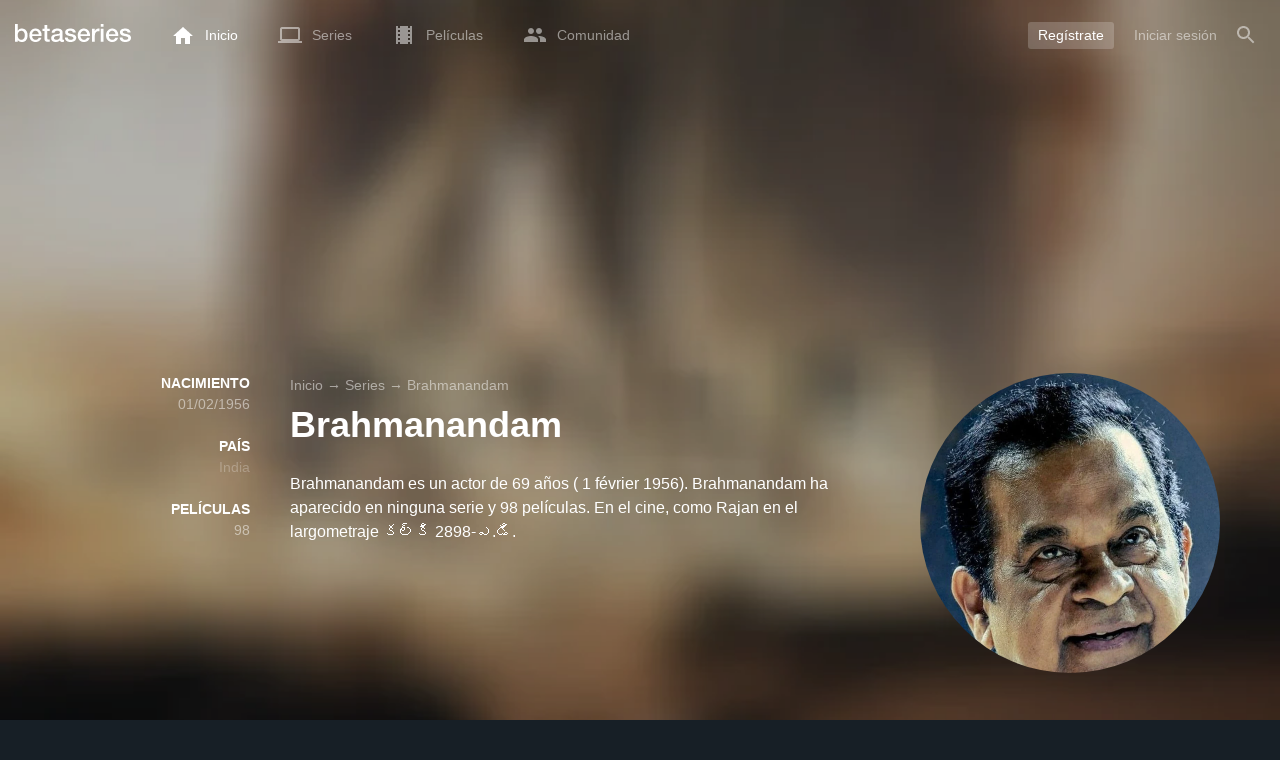

--- FILE ---
content_type: text/html; charset=UTF-8
request_url: https://www.betaseries.com/es/person/241416-brahmanandam
body_size: 22560
content:
<!DOCTYPE html>
<html lang="es" >
<head prefix="og: http://ogp.me/ns# fb: http://ogp.me/ns/fb# video: http://ogp.me/ns/video#">
    <meta name="twitter:card" content="summary">
    <meta name="twitter:url" content="https://www.betaseries.com/es/person/241416-brahmanandam">
    <meta name="twitter:title" content="Brahmanandam">
    <meta name="twitter:description" content="Brahmanandam es un actor de 69 años ( 1 février 1956). Brahmanandam ha aparecido en ninguna serie y 98 películas. En el cine, como Rajan en el largometraje కల్కి 2898-ఎ.డి. ">
    <meta name="twitter:site" content="@betaseries">
    <meta name="twitter:image" content="https://pictures.betaseries.com/persons/zh6nWEIy3l1dsZA9EDuDezq867b.jpg">
    <meta property="fb:app_id"      content="670849765185424" />
    <meta property="og:type"        content="video.tv_show" />
    <meta property="og:url"         content="https://www.betaseries.com/es/person/241416-brahmanandam" />
    <meta property="og:title"       content="Brahmanandam" />
    <meta property="og:description" content="Brahmanandam es un actor de 69 años ( 1 février 1956). Brahmanandam ha aparecido en ninguna serie y 98 películas. En el cine, como Rajan en el largometraje కల్కి 2898-ఎ.డి. " />
    <meta property="og:image"       content="https://www.betaseries.com/es/person/241416-brahmanandam" />
    <link rel="canonical" href="https://www.betaseries.com/es/person/241416-brahmanandam" /><link rel="alternate" hreflang="fr" href="https://www.betaseries.com/personne/241416-brahmanandam" /><link rel="alternate" hreflang="en" href="https://www.betaseries.com/en/person/241416-brahmanandam" /><link rel="alternate" hreflang="es" href="https://www.betaseries.com/es/person/241416-brahmanandam" /><link rel="alternate" hreflang="de" href="https://www.betaseries.com/de/person/241416-brahmanandam" /><link rel="alternate" hreflang="it" href="https://www.betaseries.com/it/person/241416-brahmanandam" /><link rel="alternate" hreflang="nl" href="https://www.betaseries.com/nl/person/241416-brahmanandam" /><link rel="alternate" hreflang="pt" href="https://www.betaseries.com/pt/person/241416-brahmanandam" /><link rel="alternate" hreflang="pt-br" href="https://www.betaseries.com/pt-br/person/241416-brahmanandam" /><link rel="alternate" hreflang="se" href="https://www.betaseries.com/se/person/241416-brahmanandam" /><link rel="alternate" hreflang="pl" href="https://www.betaseries.com/pl/person/241416-brahmanandam" /><link rel="alternate" hreflang="ru" href="https://www.betaseries.com/ru/person/241416-brahmanandam" /><link rel="alternate" hreflang="uk" href="https://www.betaseries.com/uk/person/241416-brahmanandam" /><link rel="alternate" hreflang="tr" href="https://www.betaseries.com/tr/person/241416-brahmanandam" /><link rel="alternate" hreflang="x-default" href="https://www.betaseries.com/personne/241416-brahmanandam" />    <title>Todas las series y películas de Brahmanandam</title>
    <meta name="description" content="Disfruta de tus programas favoritos en BetaSeries, la primera comunidad de series de televisión." />
    <meta http-equiv="content-type" content="text/html; charset=utf-8" />
    <meta name="viewport" content="width=device-width, initial-scale=1, minimum-scale=1, maximum-scale=1, user-scalable=no" />
    <meta name="robots" content="max-image-preview:large" />

    <link rel="apple-touch-icon" sizes="180x180" href="https://www.betaseries.com/images/site/apple-touch-icon.png">
    <link rel="icon" type="image/png" sizes="32x32" href="https://www.betaseries.com/images/site/favicon-32x32.png">
    <link rel="icon" type="image/png" sizes="16x16" href="https://www.betaseries.com/images/site/favicon-16x16.png">
    <link rel="manifest" href="https://www.betaseries.com/site.webmanifest">
    <link rel="mask-icon" href="https://www.betaseries.com/images/site/safari-pinned-tab.svg" color="#3b8dd0">
    <meta name="apple-mobile-web-app-title" content="BetaSeries">
    <meta name="application-name" content="BetaSeries">
    <meta name="theme-color" content="#3b8dd0">

    <link rel="search" type="application/opensearchdescription+xml" href="https://www.betaseries.com/data/opensearch.xml" title="BetaSeries" />

	<link rel="preload" media="screen" type="text/css" href="https://www.betaseries.com/css/person.css?v=1768968393" as="style" onload="this.onload=null;this.rel='stylesheet';if (document.querySelectorAll('head>link[type=\'text/css\'][rel=\'preload\']').length==0&&document.querySelector('#critical-css')){document.querySelector('#critical-css').remove();}">
	<noscript><link rel="stylesheet" href="https://www.betaseries.com/css/person.css?v=1768968393" /></noscript>
	<style id="critical-css">#optidigital-adslot-Wallpaper{display:none}.optidigital-ad-center,.optidigital-ad-center-sticky{margin:10px auto}.parent-ad-desktop,.parent-ad-mobile{flex-direction:column;justify-content:center}.parent-ad-mobile{display:flex}.parent-ad-desktop{display:none}@media (min-width:768px){.parent-ad-mobile{display:none}.parent-ad-desktop{display:flex}}.right-ad{float:right}.sticky-ad{position:-webkit-sticky;position:sticky;top:20px}.sideArticle .sticky-ad{top:140px}#optidigital-adslot-Desktop_Interstitial{margin:0}@charset "UTF-8";:root{--default_color:#333333;--link_color:var(--top_color);--bright_color:#ffffff;--background_color:#ffffff;--heading_color:#c1e1fa;--top_color:#3b8dd0;--footer_color:#333333;--gray_hover:#fafafa;--gray_light:#eeeeee;--gray_slight:#dedede;--gray_medium:#999999;--gray_hard:#666666;--body_background:#f2f3f6;--shadow_light:#dddddd;--error:#d50000;--default_background:#171f26;--gutter:calc(15px / 2);--border-radius:6px;--box-shadow:#999 0 0 5px;--background-reco-home:var(--default_background);--background_color_block:#fff;--background_color_block_reverse:#212930;--club-member:#dab766;--club_gradient:linear-gradient(#dab766, #b69121);--background-placeholder:linear-gradient(
        -90deg,
        #e8eaed 0%,
        #dfe0e1 50%,
        #e8eaed 100%
    );--archived_bg:var(--gray_slight);--title_block:var(--top_color);--rewatch_bg:rgb(203 213 225 / 0.1);--rewatch_bg_dark:rgb(71 85 105 / 0.4)}@media (min-width:991px){:root{--gutter:15px}}:root{--blue:#007bff;--indigo:#6610f2;--purple:#6f42c1;--pink:#e83e8c;--red:#dc3545;--orange:#fd7e14;--yellow:#ffc107;--green:#28a745;--teal:#20c997;--cyan:#17a2b8;--white:#fff;--gray:#6c757d;--gray-dark:#343a40;--primary:#007bff;--secondary:#6c757d;--success:#28a745;--info:#17a2b8;--warning:#ffc107;--danger:#dc3545;--light:#f8f9fa;--dark:#343a40;--breakpoint-xs:0;--breakpoint-sm:576px;--breakpoint-md:768px;--breakpoint-lg:992px;--breakpoint-xl:1200px;--font-family-sans-serif:-apple-system,BlinkMacSystemFont,"Segoe UI",Roboto,"Helvetica Neue",Arial,"Noto Sans",sans-serif,"Apple Color Emoji","Segoe UI Emoji","Segoe UI Symbol","Noto Color Emoji";--font-family-monospace:SFMono-Regular,Menlo,Monaco,Consolas,"Liberation Mono","Courier New",monospace}*,::after,::before{box-sizing:border-box}html{font-family:sans-serif;line-height:1.15;-webkit-text-size-adjust:100%}nav{display:block}body{margin:0;font-family:-apple-system,BlinkMacSystemFont,"Segoe UI",Roboto,"Helvetica Neue",Arial,"Noto Sans",sans-serif,"Apple Color Emoji","Segoe UI Emoji","Segoe UI Symbol","Noto Color Emoji";font-size:1rem;font-weight:400;line-height:1.5;color:#212529;text-align:left;background-color:#fff}h1{margin-top:0;margin-bottom:.5rem}p{margin-top:0;margin-bottom:1rem}ul{margin-top:0;margin-bottom:1rem}strong{font-weight:bolder}a{color:#007bff;text-decoration:none;background-color:transparent}img{vertical-align:middle;border-style:none}svg{overflow:hidden;vertical-align:middle}button{border-radius:0}button{margin:0;font-family:inherit;font-size:inherit;line-height:inherit}button{overflow:visible}button{text-transform:none}[type=button],[type=submit],button{-webkit-appearance:button}[type=button]::-moz-focus-inner,[type=submit]::-moz-focus-inner,button::-moz-focus-inner{padding:0;border-style:none}::-webkit-file-upload-button{font:inherit;-webkit-appearance:button}.container{width:100%;padding-right:15px;padding-left:15px;margin-right:auto;margin-left:auto}@media (min-width:576px){.container{max-width:540px}}@media (min-width:768px){.container{max-width:720px}}@media (min-width:992px){.container{max-width:960px}}@media (min-width:1200px){.container{max-width:1140px}}.d-none{display:none!important}@media (min-width:768px){.d-md-block{display:block!important}.d-md-flex{display:flex!important}}.sr-only{position:absolute;width:1px;height:1px;padding:0;overflow:hidden;clip:rect(0,0,0,0);white-space:nowrap;border:0}body{position:relative;font-family:Inter,Roboto,'Helvetica Neue','Arial Nova','Nimbus Sans',Arial,sans-serif;font-weight:400;font-size:14px;line-height:1.2;color:var(--default_color);background:#fff;overscroll-behavior:contain;-ms-overflow-style:none;--reskin-top-height:0;--reskin-container-width:1082px;--reskin-background-color:#0000}ul{margin-bottom:0;padding-left:0;list-style:none}p{margin-bottom:0}h1{font-size:100%;font-weight:400}a{color:var(--link_color)}a{text-decoration:none}h1{clear:both;margin:0 0 var(--gutter);padding:0 7px;min-height:24px;border:1px solid var(--heading_color);text-transform:uppercase;font-family:Helvetica,Arial,sans-serif;font-size:12px;font-weight:700;line-height:26px;color:var(--link_color);background:#fff;-webkit-font-smoothing:antialiased;-moz-osx-font-smoothing:grayscale}strong{font-weight:700;-webkit-font-smoothing:antialiased;-moz-osx-font-smoothing:grayscale}.u-colorWhiteOpacity05{color:#fff!important;opacity:.5;-webkit-font-smoothing:antialiased;-moz-osx-font-smoothing:grayscale}.cf:after,.cf:before{content:"";display:table}.cf:after{clear:both}.sr-only{position:absolute;width:1px;height:1px;margin:-1px;padding:0;border:0;overflow:hidden;clip:rect(0,0,0,0)}.content{position:relative;padding:var(--gutter) 0 calc(var(--gutter));text-align:left}.content p{margin:10px}.svgContainer{display:flex;flex-shrink:0;align-items:center;justify-content:center;width:24px;height:24px;font-size:0}@media (min-width:320px) and (max-width:991px){body{font-size:14px;line-height:18px}#centre{margin-left:0;margin-right:0}h1{font-size:inherit;line-height:24px}}@media (min-width:320px) and (max-width:991px){[type=submit]{width:100%!important}}.container{padding-left:var(--gutter);padding-right:var(--gutter)}@media (min-width:992px){.container{width:auto;max-width:100%}}@media (min-width:1200px){.container{width:1480px;max-width:100%}}@media (max-width:1033px){.container{width:auto;max-width:100%}}.content{padding-top:10px}.btn-reset{display:inline-block;-webkit-appearance:none;-moz-appearance:none;box-sizing:border-box;margin:0;padding:0;border:0;text-align:center;font-size:inherit;vertical-align:middle;background:0;background-clip:padding-box;user-drag:none;font-family:inherit;text-decoration:none}.btn-reset svg{vertical-align:middle}.btn-btn{box-sizing:border-box;padding:5px 10px;border:1px solid var(--gray_slight);border-radius:4px;text-align:center;font-size:inherit;line-height:1.5;color:var(--gray_hard);background-color:#fff}.btn-btn.btn--grey{border-color:#eee;color:#333;background-color:#eee}.btn-blue{padding:4px 10px;text-decoration:none;font-size:14px;line-height:20px;color:#fff;-webkit-font-smoothing:antialiased;-moz-osx-font-smoothing:grayscale}.btn-blue2{padding:6px 10px;text-decoration:none;font-size:14px;line-height:18px;-webkit-font-smoothing:antialiased;-moz-osx-font-smoothing:grayscale}.btn-blue2.btn-blue2.btn-blue2{border:none;color:#fff;background:#54709d}body.layout-1320 .container-1320{width:100%;margin:0 auto;padding-right:60px;padding-left:60px;max-width:calc(1320px + (2 * 60px))}body.layout-1320 .wrapper.container{width:auto;padding-left:0;padding-right:0}@media (max-width:1440px){body.layout-1320 .container-1320{max-width:100%;padding-left:0;padding-right:0}}@media (max-width:1199px){body.layout-1320 .wrapper.container{max-width:none}}.js-notification-standalone-container{position:fixed;top:85px;right:15px;z-index:1502}.js-close-dropdowns,.js-close-elements{display:none;z-index:10;position:absolute;top:0;right:0;bottom:0;left:0}.popinWrapper[aria-hidden=true]{display:none}.popinWrapper{display:flex;z-index:2000;position:fixed;top:0;right:0;bottom:0;left:0;align-items:center;justify-content:center;padding-right:15px;padding-left:15px;font-size:14px;line-height:16px;background:rgba(13,21,28,.3)}.popinWrapper [role=dialog]{position:relative;width:100%;margin:40px 0;padding:15px;max-width:500px;color:#333;background:#fff}.popinWrapper p{margin:0 0 10px}.popinWrapper [data-a11y-dialog-hide]{z-index:10;position:absolute;top:7px;right:7px;padding:8px}.popinWrapper .button-set{text-align:right;margin-top:30px}.popinWrapper .button-set .btn-btn{width:auto!important;border-radius:0;font-size:12px;font-weight:700}.popinWrapper .button-set:not(.textAlignLeft):not(.textAlignCenter) .btn-btn{margin-left:15px}.faceboxDisplay{display:none;z-index:1505;position:fixed;top:0;right:0;bottom:0;left:0;align-items:center;justify-content:center;background:rgba(13,21,28,.3);overflow:auto}#facebox{width:100%;z-index:101;box-sizing:border-box;padding:0 10px}@media (min-width:320px) and (max-width:991px){#facebox{padding:0}}.menu{z-index:1000;position:relative;width:100%;margin:0;text-align:left;background:var(--top_color)}.menu{position:absolute;top:0;right:0;left:0}.menu-wrapper{display:flex;position:relative;align-items:center}.menu-empty{flex-grow:1}.mainlogo{display:flex;align-items:center;margin-right:20px}.mainlogo img{position:relative;top:-2px}body{padding-top:70px}@media (max-width:991px){body{padding-top:35px}}.menu-icon{vertical-align:middle;font-size:0}.menu-icon+span{padding-left:10px}.menu-link{display:flex;position:relative;align-items:center;height:50px;padding:0 20px;text-decoration:none;font-size:14px;color:var(--bright_color);-webkit-font-smoothing:antialiased;-moz-osx-font-smoothing:grayscale;background:0}.menu-link .svgContainer{width:24px;height:24px}.menu-empty~*>.menu-link{padding:0 10px}.wrapper.container .menu-toggle{display:none;position:relative;width:100%;height:60px;margin:-10px 0 0;line-height:60px;color:var(--top_color)}.wrapper.container .menu-toggle span{position:relative}.wrapper.container .menu-toggle span:after{content:"";display:block;z-index:1;position:absolute;top:50%;right:-15px;border-top:5px solid var(--top_color);border-right:5px solid transparent;border-left:5px solid transparent;transform:translateY(calc(-50% + 3px))}.menu-transparent .menu{background:0 0}.menu-transparent .menu .hover-white,.menu-transparent .svgSearch{fill:#fff}.menu-transparent .menu-item:not(.menu-item--currentPage) .menu-link{opacity:.5}.menu-transparent .menu-item-CreateAccount{margin-right:10px;opacity:1!important}.menu-transparent .menu-createAccount{padding:5px 10px 6px;border-radius:3px;background:rgba(255,255,255,.2)}@supports (-webkit-backdrop-filter:blur(1px)) or (backdrop-filter:blur(1px)){body.menu-transparent .menu{position:fixed}}@media (min-width:320px) and (max-width:991px){.menu-link{padding-left:10px;padding-right:10px;height:44px}.menu-link .menu-icon svg{display:block}.menu-wrapper{justify-content:space-between;height:44px;padding-right:0;padding-left:0}}@media (max-width:327px){.menu-link{padding-left:5px!important;padding-right:5px!important}}@media (max-width:767px){.menu>.container{padding-left:0;padding-right:0}}@media (min-width:991px){.menu .mainlogo{height:30px;margin-top:20px;margin-bottom:20px}}@media (max-width:1056px){.menu .hidden-xs{display:none}}.header-navigation{display:none;position:absolute;top:100%;left:10px;padding:0;width:auto;border:0;box-shadow:none;border-bottom-left-radius:2px;border-bottom-right-radius:2px;background:#fff;z-index:1000!important;transform:translateY(-5px);filter:drop-shadow(0 2px 8px rgba(0,0,0,.16))}.header-navigation:not([aria-labelledby]){display:block;visibility:hidden;z-index:-1;opacity:0}.header-navigation>a{display:block;padding:7px 10px;white-space:nowrap;color:#212930;-webkit-font-smoothing:antialiased;-moz-osx-font-smoothing:grayscale}.header-navigation>*+*{border-top:1px #eee solid}@media (min-width:320px) and (max-width:991px){.header-navigation{top:100%;right:0;left:0}}@media (min-width:991px){.header-navigation{border-top-left-radius:2px;border-top-right-radius:2px;font-size:14px}.header-navigation:before{content:"";display:block;z-index:1;position:absolute;top:0;left:10px;width:0;height:0;border-right:12px solid transparent;border-bottom:12px solid #fff;border-left:12px solid transparent;transform:translateY(-100%)}.menu-item.has-headerNavigation{position:relative}}@media (min-width:901px) and (max-width:991px){.header-navigation{left:calc(-15px / 2);right:calc(-15px / 2)}}.menu-toggle{display:block;margin:20px auto;text-align:center}.slidesNav.slidesNav{display:none;z-index:30;position:absolute;top:57px;right:6px;width:48px;height:48px;border-radius:50%;background:#fff center no-repeat url("data:image/svg+xml;charset=UTF-8,<svg fill='%230D151C' width='15' height='25' xmlns='http://www.w3.org/2000/svg'><path d='M.18 21.68l9.16-9.18L.18 3.32 3 .5l12 12-12 12z' fill-rule='nonzero'/></svg>")}.slidesNav.slidesNav--left{right:auto;left:6px;transform:rotate(180deg)}.popinWrapper [role=dialog]{max-height:calc(100vh - 160px)}.popinWrapper .popin-content,.popinWrapper .popin-content-html,.popinWrapper .popin-content-reactmodule,.popinWrapper [role=dialog],.popinWrapper [role=document]{display:flex;flex-direction:column;min-height:0}#reactjs-recommendation{background-color:var(--footer_color);color:var(--bright_color);border:rgba(255,255,255,.5) solid 1px;font-size:14px;max-width:900px;margin:auto}.container-recommendation-popin{position:relative;max-height:500px}.close-recommendation-popin{position:absolute;top:0;right:0;padding:8px;z-index:100;font-size:30px;color:var(--bright_color);margin-top:-7px}#body-recommendation-popin{position:fixed;top:0;bottom:0;left:0;right:0;z-index:1100;background-color:rgba(0,0,0,.5);display:none;justify-content:center;align-items:center}@media (max-width:767px){#reactjs-recommendation{border:none}#reactjs-recommendation{height:100vh}.container-recommendation-popin{width:100vw;max-height:100vh;margin:auto}.close-recommendation-popin{top:10px;right:10px}}#optidigital-adslot-Wallpaper{display:none}.parent-ad-desktop,.parent-ad-mobile{flex-direction:column;justify-content:center}.parent-ad-mobile{display:flex}.parent-ad-desktop{display:none}@media (min-width:768px){.parent-ad-mobile{display:none}.parent-ad-desktop{display:flex}}.displayFlex{display:flex}.alignItemsCenter{align-items:center}.flexDirectionColumn{flex-direction:column}.justifyContentCenter{justify-content:center}.alignItemsStart{align-items:start}.positionRelative{position:relative}.round{border-radius:50%}.objectFitCover{object-fit:cover}.theme-top_color{background:var(--top_color)}body.bodyBackgroundImage{background-attachment:fixed;background-color:var(--default_background);background-position:center;background-repeat:no-repeat;background-size:cover}.grid-informations{display:grid;align-items:start;max-width:100%;grid-gap:40px}.blockInformations__details{margin-bottom:0;font-size:14px;line-height:21px;color:#fff;-webkit-font-smoothing:antialiased;-moz-osx-font-smoothing:grayscale}.blockInformations__details strong{text-transform:uppercase}.blockInformations__details li{margin-bottom:0}.blockInformations__title{margin:0 0 20px 0;padding:0;border:0;text-transform:none;font-family:inherit;font-size:36px;font-weight:700;line-height:54px;color:#fff;background:0 0}.blockInformations__synopsis.blockInformations__synopsis{margin:20px 0 0;font-size:16px;line-height:24px;color:#fff;-webkit-font-smoothing:antialiased;-moz-osx-font-smoothing:grayscale}@media (max-width:597px){.blockInformations__title{margin-bottom:5px;font-size:22px;line-height:26px}}@media (max-width:997px){.blockInformations__pictureContainer{justify-self:center}.blockInformations__details{display:none}.blockInformations__details li{padding:0 14px 0 0}.blockInformations__details strong{padding-right:6px}}@media (max-width:1240px){.grid-informations{grid-gap:15px;margin:10px}}@media (min-width:998px){.grid-informations{grid-template-columns:250px 390px 300px}.blockInformations__details{text-align:right}.blockInformations__details strong{display:block}.blockInformations__details li+li{margin-top:21px}}@media (min-width:1190px){.grid-informations{grid-template-columns:250px 590px 300px}}.breadcrumb{z-index:1;width:100%;margin:0;overflow:hidden;line-height:25px;color:#fff;opacity:.5}.breadcrumb a{padding:0;color:#fff}.breadcrumb--full{float:none;box-sizing:border-box;width:100%;box-shadow:none}</style>
	<style></style>
<meta property="og:locale" content="es_US" /><script defer type="text/javascript" src="https://choices.consentframework.com/js/pa/22168/c/BXMjP/stub" charset="utf-8"></script><script>window.Sddan = {"info":{"si":"","cat_name":"","hd_m":"","hd_s256":"","jb_profile":"","product_name":"","product_type":"","uf_bday":"","uf_gender":""}};</script><script defer type="text/javascript" src="https://choices.consentframework.com/js/pa/22168/c/BXMjP/cmp" charset="utf-8" async></script>    <script>!function(t){"use strict";t.loadCSS||(t.loadCSS=function(){});var e=loadCSS.relpreload={};if(e.support=function(){var e;try{e=t.document.createElement("link").relList.supports("preload")}catch(t){e=!1}return function(){return e}}(),e.bindMediaToggle=function(t){var e=t.media||"all";function a(){t.addEventListener?t.removeEventListener("load",a):t.attachEvent&&t.detachEvent("onload",a),t.setAttribute("onload",null),t.media=e}t.addEventListener?t.addEventListener("load",a):t.attachEvent&&t.attachEvent("onload",a),setTimeout(function(){t.rel="stylesheet",t.media="only x"}),setTimeout(a,3e3)},e.poly=function(){if(!e.support())for(var a=t.document.getElementsByTagName("link"),n=0;n<a.length;n++){var o=a[n];"preload"!==o.rel||"style"!==o.getAttribute("as")||o.getAttribute("data-loadcss")||(o.setAttribute("data-loadcss",!0),e.bindMediaToggle(o))}},!e.support()){e.poly();var a=t.setInterval(e.poly,500);t.addEventListener?t.addEventListener("load",function(){e.poly(),t.clearInterval(a)}):t.attachEvent&&t.attachEvent("onload",function(){e.poly(),t.clearInterval(a)})}"undefined"!=typeof exports?exports.loadCSS=loadCSS:t.loadCSS=loadCSS}("undefined"!=typeof global?global:this);</script>
    <script defer event-adblock="false" event-logged_in="false" data-domain="betaseries.com" data-api="/api/call" src="/js/script.js"></script>    <script>window.plausible = window.plausible || function() { (window.plausible.q = window.plausible.q || []).push(arguments) }</script>
    <link href="https://plus.google.com/116191640078967016412/" rel="publisher" />
    <link rel="dns-prefetch" href="https://www.betaseries.com">
    <link rel="dns-prefetch" href="https://img.betaseries.com">
    <link rel="dns-prefetch" href="https://googleads.g.doubleclick.net">
    <link rel="dns-prefetch" href="https://www.googleadservices.com">
    <link rel="dns-prefetch" href="https://www.google.com">
    <link rel="dns-prefetch" href="https://js.sddan.com">
    <link rel="dns-prefetch" href="https://www.googletagmanager.com">
    <link rel="preload" fetchpriority="high" href="https://img.betaseries.com/2NpNTd0BQt_tkeOTumcyHdt3p9A=/600x600/smart/https%3A%2F%2Fpictures.betaseries.com%2Fpersons%2Fzh6nWEIy3l1dsZA9EDuDezq867b.jpg" as="image">    <meta name="apple-itunes-app" content="app-id=874954616" />
    <script>window.bsQueue=function(){var n=[];return{enqueue:function(e){"function"==typeof e&&n.push(e)},executeAll:function(){for(;n.length>0;)n.shift()()}}}();</script>

    <style type="text/css" id="styleRoot">
            </style>
<script>
        var optidigitalQueue = optidigitalQueue || {};
        optidigitalQueue.cmd = optidigitalQueue.cmd || [];
    </script><script type='text/javascript'
            id='optidigital-ad-init'
            async
            config='{"adUnit": "/22269119890/betaseries.com/acteurs", "pageTargeting": {"issafe":"1","logged":"0","locale":"es"}}'
            src='//scripts.opti-digital.com/tags/?site=betaseries'>
        </script><script async src="https://fundingchoicesmessages.google.com/i/pub-8657258600034437?ers=1" nonce="wwxOjPG9_1sPX4DpJ7B6OA"></script><script nonce="wwxOjPG9_1sPX4DpJ7B6OA">(function() {function signalGooglefcPresent() {if (!window.frames['googlefcPresent']) {if (document.body) {const iframe = document.createElement('iframe'); iframe.style = 'width: 0; height: 0; border: none; z-index: -1000; left: -1000px; top: -1000px;'; iframe.style.display = 'none'; iframe.name = 'googlefcPresent'; document.body.appendChild(iframe);} else {setTimeout(signalGooglefcPresent, 0);}}}signalGooglefcPresent();})();</script></head>
<body  class="menu-transparent bodyBackgroundImage layout-1320" style="background-image: linear-gradient(rgba(23, 31, 38, .3), rgba(23, 31, 38, .3)), url('https://img.betaseries.com/ZODRxPaIHJlDjnFrzninQdoiptk=/920x540/smart/filters:blur(30)/https%3A%2F%2Fpictures.betaseries.com%2Ffilms%2Faffiches%2Foriginal%2F97055.jpg')">
<!-- Wallpaper --><div id="optidigital-adslot-Wallpaper" style="display:none;" class="Wallpaper"></div>    <!-- Google Tag Manager (noscript) -->
    <noscript><iframe src="https://www.googletagmanager.com/ns.html?id=GTM-W9VJ548" height="0" width="0" style="display:none;visibility:hidden"></iframe></noscript>
    <!-- End Google Tag Manager (noscript) -->
    <div style="display: none;">
        <svg xmlns="http://www.w3.org/2000/svg">
    <symbol id="icon-star-disable" viewBox="0 0 12 11">
        <path d="M6 8.841l3.708 2.159-.984-4.07 3.276-2.738-4.314-.353-1.686-3.838-1.686 3.838-4.314.353 3.276 2.738-.984 4.07z" fill-rule="nonzero" fill="#EEEEEE"/>
    </symbol>
    <symbol id="icon-star-empty" viewBox="0 0 12 11">
        <path d="M12 4.192l-4.314-.359-1.686-3.833-1.686 3.838-4.314.353 3.276 2.738-.984 4.07 3.708-2.159 3.708 2.159-.978-4.07 3.27-2.738zm-6 3.566l-2.256 1.314.6-2.478-1.992-1.667 2.628-.22 1.02-2.333 1.026 2.339 2.628.22-1.992 1.667.6 2.478-2.262-1.32z" fill-rule="nonzero" fill="#FFAC3B"/>
    </symbol>
    <symbol id="icon-star-full" viewBox="0 0 12 11">
        <path d="M6 8.841l3.708 2.159-.984-4.07 3.276-2.738-4.314-.353-1.686-3.838-1.686 3.838-4.314.353 3.276 2.738-.984 4.07z" fill-rule="nonzero" fill="#FFAC3B"/>
    </symbol>
    <symbol id="icon-star-half" viewBox="0 0 12 11">
        <path d="M12 4.192l-4.314-.359-1.686-3.833-1.686 3.838-4.314.353 3.276 2.738-.984 4.07 3.708-2.159 3.708 2.159-.978-4.07 3.27-2.738zm-6 3.566v-5.384l1.026 2.339 2.628.22-1.992 1.667.6 2.478-2.262-1.32z" fill-rule="nonzero" fill="#FFAC3B"/>
    </symbol>
    <symbol id="icon-starblue-disable" viewBox="0 0 12 11">
        <path d="M6 8.841l3.708 2.159-.984-4.07 3.276-2.738-4.314-.353-1.686-3.838-1.686 3.838-4.314.353 3.276 2.738-.984 4.07z" fill-rule="nonzero" fill="#EEEEEE"/>
    </symbol>
    <symbol id="icon-starblue-empty" viewBox="0 0 12 11">
        <path d="M12 4.192l-4.314-.359-1.686-3.833-1.686 3.838-4.314.353 3.276 2.738-.984 4.07 3.708-2.159 3.708 2.159-.978-4.07 3.27-2.738zm-6 3.566l-2.256 1.314.6-2.478-1.992-1.667 2.628-.22 1.02-2.333 1.026 2.339 2.628.22-1.992 1.667.6 2.478-2.262-1.32z" fill-rule="nonzero" fill="#3B8DD0"/>
    </symbol>
    <symbol id="icon-starblue-full" viewBox="0 0 12 11">
        <path d="M6 8.841l3.708 2.159-.984-4.07 3.276-2.738-4.314-.353-1.686-3.838-1.686 3.838-4.314.353 3.276 2.738-.984 4.07z" fill-rule="nonzero" fill="#3B8DD0"/>
    </symbol>
    <symbol id="icon-starblue-half" viewBox="0 0 12 11">
        <path d="M12 4.192l-4.314-.359-1.686-3.833-1.686 3.838-4.314.353 3.276 2.738-.984 4.07 3.708-2.159 3.708 2.159-.978-4.07 3.27-2.738zm-6 3.566v-5.384l1.026 2.339 2.628.22-1.992 1.667.6 2.478-2.262-1.32z" fill-rule="nonzero" fill="#3B8DD0"/>
    </symbol>
</svg>
    </div>

    <div id="fb-root"></div>

    <div id="popup-bg" class="faceboxDisplay">
        <div id="facebox"></div>
    </div>

    <div class="popinWrapper" id="popin-dialog" aria-hidden="true">
    <div tabindex="-1" data-a11y-dialog-hide></div>
    <div role="dialog" aria-labelledby="dialog-title">
        <div role="document">
            <div class="popin-content">
                <div class="popin-content-reactmodule">
                </div>
                <div class="popin-content-html">
                    <div class="title" id="dialog-title" tabindex="0"></div>
                    <div class="popin-content-ajax">
                        <p></p>
                    </div>
                    <div class="button-set">
                        <button class="btn-reset btn-btn btn--grey js-close-popupalert" type="button" id="popupalertno">
                            Non
                        </button><button class="btn-reset btn-btn btn-blue2 js-close-popupalert" type="submit" id="popupalertyes">
                            OK, j'ai compris
                        </button>
                    </div>
                </div>
            </div>
            <button id="popin-showClose" data-a11y-dialog-hide class="btn-reset js-close-popupalert" type="button" aria-label="Fermer la popin">
                <svg fill="#333" class="SvgClosePopin" width="14" height="14" viewBox="0 0 14 14" xmlns="http://www.w3.org/2000/svg"><path d="M7 .333c-3.687 0-6.667 2.98-6.667 6.667s2.98 6.667 6.667 6.667 6.667-2.98 6.667-6.667-2.98-6.667-6.667-6.667zm3.333 9.06l-.94.94-2.393-2.393-2.393 2.393-.94-.94 2.393-2.393-2.393-2.393.94-.94 2.393 2.393 2.393-2.393.94.94-2.393 2.393 2.393 2.393z" fill="inherit" /></svg>
            </button>
        </div>
    </div>
</div>

    
<div class="js-notification-standalone-container d-none d-md-block"></div>

<script type="text/template" id="growl-notification-template">
    <div
        class="notification notification--standalone notification--unread"
        id="i%notification_id%"
        data-ref-id="%notification_ref-id%"
        data-type="%notification_type%"
        onClick="setModalCommentId(this)"
    >
        <div class="media">
            <div class="media-left">
                <a href="https://www.betaseries.com/es/member/%25notification_username%25" class="avatar" data-displaylink="%notification_datadisplaylink%">
                    <img src="%notification_avatar%" width="40" height="40" alt="" />
                </a>
            </div>
            <div class="media-body">
                <div class="displayFlex">
                    <div class="notification__text alignSelfFlexStart">
                        <p>%notification_text%</p>
                        <div class="notification__datas">
                            <span class="mainTime">%notification_date%</span>
                            <button type="button" class="btn-reset" onclick="deleteNotification('%notification_id%');"><span class="mainTime">∙</span> Ocultar</button>
                        </div>
                    </div>
                    <div class="notification__image alignSelfFlexStart" data-displayimage="%notification_datadisplayimage%">
                        <img src="%notification_image%" alt="" height="38" width="38" />
                    </div>
                </div>
            </div>
        </div>
    </div>
</script>

<nav id="top" class="menu theme-top_color">
    <div class="container">
        <div class="menu-wrapper" id="js-menu-aim">
            <a href="/es/es/" class="mainlogo d-none d-md-flex">
                <img src="https://www.betaseries.com/images/site/betaseries.svg" alt="Logo BetaSeries" width="116" height="18" />
            </a>
            
<div class="menu-item  headerNavigation-hover">
    <a href="/es/es/" class="menu-link js-hideMenuOpen">
        <span class="svgContainer menu-icon menu-icon--home">
            <svg width="20" height="17" viewBox="0 0 20 17" xmlns="http://www.w3.org/2000/svg"><path class="hover-white" d="M8 17v-6h4v6h5v-8h3l-10-9-10 9h3v8z" fill-rule="nonzero" fill="#1365A8"/></svg>
        </span>
        <span class="hidden-xs">
            Inicio
        </span>
    </a>
    </div>

<div class="menu-item has-headerNavigation headerNavigation-hover">
    <a class="menu-link js-hideMenuOpen" href="/es/shows/">
        <span class="svgContainer menu-icon menu-icon--laptop">
            <svg width="24" height="16" viewBox="0 0 24 16" xmlns="http://www.w3.org/2000/svg"><path class="hover-white" d="M20 14c1.1 0 1.99-.9 1.99-2l.01-10c0-1.1-.9-2-2-2h-16c-1.1 0-2 .9-2 2v10c0 1.1.9 2 2 2h-4v2h24v-2h-4zm-16-12h16v10h-16v-10z" fill-rule="nonzero" fill="#1365A8"/></svg>
        </span>
        <span class="hidden-xs">
            Series
                    </span>
    </a>
    <div class="header-navigation" role="nav">
                            <a
            href="/es/shows/"
            class=""
                    >Todas las series</a>
                            <a
            href="/es/calendar"
            class=""
                    >Calendario de estrenos</a>
                            <a
            href="/es/es/quiz/"
            class=""
                    >El Gran Quiz</a>
            
    </div>
</div>

<div class="menu-item has-headerNavigation headerNavigation-hover">
    <a class="menu-link js-hideMenuOpen" href="/es/movies/">
        <span class="svgContainer menu-icon menu-icon--film">
            <svg width="16" height="18" viewBox="0 0 16 18" xmlns="http://www.w3.org/2000/svg"><path class="hover-white" d="M14 0v2h-2v-2h-8v2h-2v-2h-2v18h2v-2h2v2h8v-2h2v2h2v-18h-2zm-10 14h-2v-2h2v2zm0-4h-2v-2h2v2zm0-4h-2v-2h2v2zm10 8h-2v-2h2v2zm0-4h-2v-2h2v2zm0-4h-2v-2h2v2z" fill-rule="nonzero" fill="#1365A8"/></svg>
        </span>
        <span class="hidden-xs">
            Películas
                    </span>
    </a>
    <div class="header-navigation" role="nav">
                            <a
            href="/es/movies/"
            class=""
                    >Todas las películas</a>
                            <a
            href="/es/calendar?shows=films"
            class=""
                    >Estrenos</a>
            
    </div>
</div>

<div class="menu-item has-headerNavigation headerNavigation-hover">
    <a class="menu-link js-hideMenuOpen" href="/es/about">
        <span class="svgContainer menu-icon">
            <svg width="22" height="14" viewBox="0 0 22 14" xmlns="http://www.w3.org/2000/svg"><path class="hover-white" d="M15 6c1.66 0 2.99-1.34 2.99-3s-1.33-3-2.99-3c-1.66 0-3 1.34-3 3s1.34 3 3 3zm-8 0c1.66 0 2.99-1.34 2.99-3s-1.33-3-2.99-3c-1.66 0-3 1.34-3 3s1.34 3 3 3zm0 2c-2.33 0-7 1.17-7 3.5v2.5h14v-2.5c0-2.33-4.67-3.5-7-3.5zm8 0c-.29 0-.62.02-.97.05 1.16.84 1.97 1.97 1.97 3.45v2.5h6v-2.5c0-2.33-4.67-3.5-7-3.5z" fill-rule="nonzero" fill="#1365A8"/></svg>
        </span>
        <span class="hidden-xs">
            Comunidad
        </span>
    </a>
    <div class="header-navigation" role="nav">
                            <a
            href="https://discord.gg/4Q3avDs"
            class=""
                                                target="_blank"
                                                                rel="noopener noreferrer"
                                    >Servidor de Discord</a>
                            <a
            href="https://support.betaseries.com"
            class=""
                                                target="_blank"
                                                                rel="noopener noreferrer"
                                    >Preguntas frecuentes</a>
                            <a
            href="/es/about"
            class=""
                    >Sobre BetaSeries</a>
                            <a
            href="/es/club"
            class=""
                    >El Club</a>
                            <a
            href="/es/team"
            class=""
                    >El equipo</a>
            
    </div>
</div>

<div class="menu-empty"></div>


    <div class="menu-item menu-item-CreateAccount hidden-xs">
        <a href="/es/registration?utm_source=website&utm_medium=link&utm_campaign=header" class="btn-blue menu-createAccount js-hideMenuOpen">
            Regístrate
        </a>
    </div>
    <div class="menu-item">
        <a href="/es/es/identification" class="menu-link js-hideMenuOpen">
            <span>
                Iniciar sesión
            </span>
        </a>
    </div>
    <div id="reactjs-header-search" style="width: 38px;">
        <div class="menu-item">
            <button type="button" class="btn-reset menu-link" style="padding-left: 10px; padding-right: 10px;" aria-label="Buscar" onclick="document.location.href='/es/shows/';">
                <svg fill="#1365A8" class="svgSearch" width="18" height="18" viewBox="0 0 18 18" xmlns="http://www.w3.org/2000/svg"><path d="M12.5 11h-.79l-.28-.27c.98-1.14 1.57-2.62 1.57-4.23 0-3.59-2.91-6.5-6.5-6.5s-6.5 2.91-6.5 6.5 2.91 6.5 6.5 6.5c1.61 0 3.09-.59 4.23-1.57l.27.28v.79l5 4.99 1.49-1.49-4.99-5zm-6 0c-2.49 0-4.5-2.01-4.5-4.5s2.01-4.5 4.5-4.5 4.5 2.01 4.5 4.5-2.01 4.5-4.5 4.5z" fill="inherit"></path></svg>
            </button>
        </div>
    </div>
        </div>
    </div>
    </nav>


<script>
  const headerTranslations = {
      "menu.search.placeholder": "Buscar una serie, película, colección, persona o noticia",
      "menu.search.movie.none.label": "Ninguna película se corresponde con <br />tu búsqueda.",
      "menu.search.movie.title": "Películas",
      "menu.search.member.none.label": "Ningún miembro se corresponde con <br />tu búsqueda.",
      "menu.search.member.title": "Miembros",
      "menu.search.member.image.alt": "Perfil de %login%",
      "menu.search.show.none.label": "Ninguna serie se corresponde con <br />tu búsqueda.",
      "menu.search.show.title": "Series",
      "menu.search.show.image.alt": "Cartel de %title%",
  }
</script>

    </div></div>

    <script type="application/ld+json">
    {
        "@context": "http://schema.org",
        "@type": "WebSite",
        "name": "BetaSeries",
        "description" : "Todas las series y pel\u00edculas de Brahmanandam",
        "url": "https://www.betaseries.com/es/es/",
        "image": "https://www.betaseries.com/images/site/og_facebook.png",
        "sameAs": [
            "https://twitter.com/betaseries",
            "https://www.facebook.com/betaseries/"
        ]
    }
    </script>

<script>
    const hasMobile = window.innerWidth <= 760
    window.addEventListener('resize', () => {
        if(hasMobile){
            document.getElementById('container-recommendation-popin').style.height = window.innerHeight + "px"
        }
    })
    window.addEventListener('DOMContentLoaded', async() => {
        if (window.location.hash === '#recommandation') {
            document.getElementById('body-recommendation-popin').style.display = 'flex';
            document.getElementsByTagName('body')[0].style.overflow = 'hidden';
            const load = await loadRecommendationModule('recommendation');
        }
        if(hasMobile){
            document.getElementById('container-recommendation-popin').style.height = window.innerHeight + "px"
        }
    });
</script>
<div id="body-recommendation-popin">
    <div id="container-recommendation-popin" class="container-recommendation-popin">
        <div class="close-recommendation-popin" onclick="document.getElementById('body-recommendation-popin').style.display = 'none'; document.getElementsByTagName('body')[0].style.overflow = ''">&times;</div>
        <div id="reactjs-recommendation">
        <div class="displayFlex justifyContentCenter alignItemsCenter flexDirectionColumn" style="width: 900px; height: 500px;">
            <div style="margin-bottom: 50px;">Cargando</div>
                <div class="spinner displayFlex justifyContentCenter alignItemsCenter" style="height: 144px">
                    <div class="spinner__inner">
                        <svg
                        style="animation: infiniteRotate 2s linear infinite; display: block;"
                        width="144"
                        height="144"
                        viewBox="0 0 48 48"
                        xmlns="http://www.w3.org/2000/svg"
                        >
                        <g fill="none">
                            <path d="M.5 0h48v48h-48z"/>
                            <path
                                d="M6.5 24h-6c0-13.255 10.745-24 24-24v6c-10.839 0-18 8.905-18 18z"
                                fill="#eee"
                            />
                        </g>
                        </svg>
                    </div>
                </div>
            </div>
        </div>
    </div>
</div>

    <div class="content content_op" id="contenu">

                <div class="wrapper container " style="order:2;">
        <span data-banner></span>

            <div id="centre" class="cf">
                <button type="button" class="menu-toggle btn-toggle-sidebar btn-reset" id="btn-toggle-menu">
                    <span id="btn-toggle-menu-wording">Menu</span>
                </button>
    
<div class="container-1320">
    <!-- Billboard_1 --><div class="parent-ad-desktop " style="min-height: 280px;"><div style="display: none;" class="Billboard_1 "></div></div><!-- Mobile_Pos1 --><div class="parent-ad-mobile" style="min-height: 450px;"><div style="display: none;" class="Mobile_Pos1"></div></div>
    <div class="grid-informations informations-reskin">
        <ul class="blockInformations__details">
                            <li>
                    <strong>NACIMIENTO</strong>
                    <span class="u-colorWhiteOpacity05">01/02/1956</span>
                </li>
                                                    <li>
                    <strong>País</strong>
                    <span class="u-colorWhiteOpacity05">
                        <span class="u-colorWhiteOpacity05">India</span>
                    </span>
                </li>
                                                    <li>
                    <strong>PELÍCULAS</strong>
                    <span class="u-colorWhiteOpacity05">98</span>
                </li>
                                                                    </ul>
        <div>
                <div class="breadcrumb breadcrumb--full">
                    <a style="color: #fff;" href="https://www.betaseries.com/es/es/">Inicio</a>
                    &rarr; <a style="color: #fff;" href="https://www.betaseries.com/es/shows/">Series</a>
                    &rarr; <a style="color: #fff;" href="https://www.betaseries.com/es/person/241416-brahmanandam">Brahmanandam</a>
            </div>

            <h1 class="blockInformations__title">Brahmanandam</h1>

            
            <p class="blockInformations__synopsis">Brahmanandam es un actor de 69 años ( 1 février 1956). Brahmanandam ha aparecido en ninguna serie y 98 películas. En el cine, como Rajan en el largometraje కల్కి 2898-ఎ.డి. </p>

            <div class="blockInformations__actions">
                            </div>

                    </div>
        <div class="blockInformations__pictureContainer alignItemsStart positionRelative">
                                        <img class="objectFitCover round js-lazy-image" src="https://img.betaseries.com/dN-U9DzWk4Lm4Koh8tjr-_8JG4I=/50x50/smart/https%3A%2F%2Fpictures.betaseries.com%2Fpersons%2Fzh6nWEIy3l1dsZA9EDuDezq867b.jpg" data-src="https://img.betaseries.com/2NpNTd0BQt_tkeOTumcyHdt3p9A=/600x600/smart/https%3A%2F%2Fpictures.betaseries.com%2Fpersons%2Fzh6nWEIy3l1dsZA9EDuDezq867b.jpg" width="300" height="300" alt="Brahmanandam"/>
                    </div>
    </div>
</div>

<!-- Billboard_2 --><div class="parent-ad-desktop " style="min-height: 280px;"><div style="display: none;" class="Billboard_2 "></div></div>
<!-- Mobile_Pos2 --><div class="parent-ad-mobile " style="min-height: 450px;"><div style="display: none;" class="Mobile_Pos2 "></div></div>
<div class="scrollNavigation overflowXScroll">
                    <a href="#movies" class="u-colorWhiteOpacity05 js-anchor-link">Películas</a>
            </div>


<script>
  document.addEventListener('DOMContentLoaded', function(){
    var sliders = document.querySelectorAll(".js-scroll-slider");
    var i = 0;
    var len = sliders.length;
    var widthSlider = 0;
    var widthFirstSlide = 0;
    var widthGridGap = 0;
    var widthSliderWithoutGaps = 0;
    for (i; i < len; i++) {
        if (sliders[i].querySelector('.slide_flex') == null) continue;
        widthSlider = sliders[i].clientWidth;
        widthFirstSlide = sliders[i].querySelector(".slide_flex").getBoundingClientRect().width;
        totalSlides = Math.floor(widthSlider / widthFirstSlide);
        widthGridGap = 40;
        widthSliderWithoutGaps = (widthSlider - (totalSlides * widthGridGap));

      new ScrollSliderFlex({
        sliderElement: sliders[i],
        slidesToScroll: Math.floor(widthSliderWithoutGaps / widthFirstSlide),
        scrollToElement: '.slide_flex.slide--notSeen'
      });
    }
  });
</script>
    <div id="movies" class="sectionSeparator">
    <div class="slidesWrapper" >
    <div class="container-padding60">
        <div class="blockTitles">
            <h2 class="blockTitle">            Películas
             (98)         </h2>
                                                </div>
    </div>
    <div class="positionRelative">
        <div class="slides_flex hideScrollbar js-scroll-slider container-padding60                      overflowXScroll">
                                        <div class="slide_flex" style="max-width: 125px;">
                    <a href="https://www.betaseries.com/es/movie/97055-kalki-2898-ad"  class="slide__image positionRelative u-insideBorderOpacity u-insideBorderOpacity--01 displayBlock">
                                                                            <img
                                class="js-lazy-image u-opacityBackground"
                                data-src="https://img.betaseries.com/WO6Yg0XIRLYUJ_7hqZGVcO9bA3Y=/250x376/smart/https%3A%2F%2Fpictures.betaseries.com%2Ffilms%2Faffiches%2Foriginal%2F97055.jpg"
                                width="125"
                                height="188"
                                alt=""
                            />
                                                <span class="sr-only">కల్కి 2898-ఎ.డి</span>
                    </a>
                    <div class="slide__title" title="కల్కి 2898-ఎ.డి">
                        కల్కి 2898-ఎ.డి
                    </div>
                    <div class="slide__infos u-colorWhiteOpacity05">
                        Rajan
                    </div>
                </div>
                            <div class="slide_flex" style="max-width: 125px;">
                    <a href="https://www.betaseries.com/es/movie/97643-game-changer"  class="slide__image positionRelative u-insideBorderOpacity u-insideBorderOpacity--01 displayBlock">
                                                                            <img
                                class="js-lazy-image u-opacityBackground"
                                data-src="https://img.betaseries.com/b1x2jF97pSlzn4AFhwxvWysiN_8=/250x376/smart/https%3A%2F%2Fpictures.betaseries.com%2Ffilms%2Faffiches%2Foriginal%2F97643.jpg"
                                width="125"
                                height="188"
                                alt=""
                            />
                                                <span class="sr-only">గేమ్‌ ఛేంజర్‌</span>
                    </a>
                    <div class="slide__title" title="గేమ్‌ ఛేంజర్‌">
                        గేమ్‌ ఛేంజర్‌
                    </div>
                    <div class="slide__infos u-colorWhiteOpacity05">
                        Kalyana Sundaram
                    </div>
                </div>
                            <div class="slide_flex" style="max-width: 125px;">
                    <a href="https://www.betaseries.com/es/movie/61433-bruce-lee-the-fighter"  class="slide__image positionRelative u-insideBorderOpacity u-insideBorderOpacity--01 displayBlock">
                                                                            <img
                                class="js-lazy-image u-opacityBackground"
                                data-src="https://img.betaseries.com/b7r-TfV3LyMA8uRQoqzNQq9heVI=/250x376/smart/https%3A%2F%2Fpictures.betaseries.com%2Ffilms%2Faffiches%2Foriginal%2F61433.jpg"
                                width="125"
                                height="188"
                                alt=""
                            />
                                                <span class="sr-only">Bruce Lee - The Fighter</span>
                    </a>
                    <div class="slide__title" title="Bruce Lee - The Fighter">
                        Bruce Lee - The Fighter
                    </div>
                    <div class="slide__infos u-colorWhiteOpacity05">
                        Susuki Subramanyam alias Peter alias Pakodi
                    </div>
                </div>
                            <div class="slide_flex" style="max-width: 125px;">
                    <a href="https://www.betaseries.com/es/movie/94714-vikramarkudu"  class="slide__image positionRelative u-insideBorderOpacity u-insideBorderOpacity--01 displayBlock">
                                                                            <img
                                class="js-lazy-image u-opacityBackground"
                                data-src="https://img.betaseries.com/xKmxuTAfXi17LXHy2_QL-eUQn0c=/250x376/smart/https%3A%2F%2Fpictures.betaseries.com%2Ffilms%2Faffiches%2Foriginal%2F94714.jpg"
                                width="125"
                                height="188"
                                alt=""
                            />
                                                <span class="sr-only">విక్రమార్కుడు</span>
                    </a>
                    <div class="slide__title" title="విక్రమార్కుడు">
                        విక్రమార్కుడు
                    </div>
                    <div class="slide__infos u-colorWhiteOpacity05">
                        Duvva Abbulu
                    </div>
                </div>
                            <div class="slide_flex" style="max-width: 125px;">
                    <a href="https://www.betaseries.com/es/movie/115995-aaradugula-bullet"  class="slide__image positionRelative u-insideBorderOpacity u-insideBorderOpacity--01 displayBlock">
                                                                            <img
                                class="js-lazy-image u-opacityBackground"
                                data-src="https://img.betaseries.com/jT1fDX7y6G_C9fHjHArA4mEfjs0=/250x376/smart/https%3A%2F%2Fpictures.betaseries.com%2Ffilms%2Faffiches%2Foriginal%2F115995.jpg"
                                width="125"
                                height="188"
                                alt=""
                            />
                                                <span class="sr-only">ఆరడుగుల బుల్లెట్‌</span>
                    </a>
                    <div class="slide__title" title="ఆరడుగుల బుల్లెట్‌">
                        ఆరడుగుల…
                    </div>
                    <div class="slide__infos u-colorWhiteOpacity05">
                        Deefak Raj
                    </div>
                </div>
                            <div class="slide_flex" style="max-width: 125px;">
                    <a href="https://www.betaseries.com/es/movie/121688-ullasanga-utsahanga"  class="slide__image positionRelative u-insideBorderOpacity u-insideBorderOpacity--01 displayBlock">
                                                                            <img
                                class="js-lazy-image u-opacityBackground"
                                data-src="https://img.betaseries.com/5jNV7PH1wAs1pSBZJzGGVldtZts=/250x376/smart/https%3A%2F%2Fpictures.betaseries.com%2Ffilms%2Faffiches%2Foriginal%2F121688.jpg"
                                width="125"
                                height="188"
                                alt=""
                            />
                                                <span class="sr-only">ఉల్లాసంగా ఉత్సాహంగా</span>
                    </a>
                    <div class="slide__title" title="ఉల్లాసంగా ఉత్సాహంగా">
                        ఉల్లాసంగా…
                    </div>
                    <div class="slide__infos u-colorWhiteOpacity05">
                        Colony Secretary
                    </div>
                </div>
                            <div class="slide_flex" style="max-width: 125px;">
                    <a href="https://www.betaseries.com/es/movie/31101-james-bond"  class="slide__image positionRelative u-insideBorderOpacity u-insideBorderOpacity--01 displayBlock">
                                                                            <img
                                class="js-lazy-image u-opacityBackground"
                                data-src="https://img.betaseries.com/U5lv9Oz_X_2CFT6WZsdvevn-BZU=/250x376/smart/https%3A%2F%2Fpictures.betaseries.com%2Ffilms%2Faffiches%2Foriginal%2F31101.jpg"
                                width="125"
                                height="188"
                                alt=""
                            />
                                                <span class="sr-only">జేమ్స్ బాండ్</span>
                    </a>
                    <div class="slide__title" title="జేమ్స్ బాండ్">
                        జేమ్స్ బాండ్
                    </div>
                    <div class="slide__infos u-colorWhiteOpacity05">
                        
                    </div>
                </div>
                            <div class="slide_flex" style="max-width: 125px;">
                    <a href="https://www.betaseries.com/es/movie/47830-aata"  class="slide__image positionRelative u-insideBorderOpacity u-insideBorderOpacity--01 displayBlock">
                                                                            <img
                                class="js-lazy-image u-opacityBackground"
                                data-src="https://img.betaseries.com/ePRt0ypx9VT5Zh7hswy73LnyQZw=/250x376/smart/https%3A%2F%2Fpictures.betaseries.com%2Ffilms%2Faffiches%2Foriginal%2F47830.jpg"
                                width="125"
                                height="188"
                                alt=""
                            />
                                                <span class="sr-only">ఆట</span>
                    </a>
                    <div class="slide__title" title="ఆట">
                        ఆట
                    </div>
                    <div class="slide__infos u-colorWhiteOpacity05">
                        
                    </div>
                </div>
                            <div class="slide_flex" style="max-width: 125px;">
                    <a href="https://www.betaseries.com/es/movie/102183-pedarayudu"  class="slide__image positionRelative u-insideBorderOpacity u-insideBorderOpacity--01 displayBlock">
                                                                            <img
                                class="js-lazy-image u-opacityBackground"
                                data-src="https://img.betaseries.com/hN92OIlCEJQmgKmYmwEtAxMyti8=/250x376/smart/https%3A%2F%2Fpictures.betaseries.com%2Ffilms%2Faffiches%2Foriginal%2F102183.jpg"
                                width="125"
                                height="188"
                                alt=""
                            />
                                                <span class="sr-only">పెదరాయుడు</span>
                    </a>
                    <div class="slide__title" title="పెదరాయుడు">
                        పెదరాయుడు
                    </div>
                    <div class="slide__infos u-colorWhiteOpacity05">
                        Dhanush
                    </div>
                </div>
                            <div class="slide_flex" style="max-width: 125px;">
                    <a href="https://www.betaseries.com/es/movie/61431-magadheera"  class="slide__image positionRelative u-insideBorderOpacity u-insideBorderOpacity--01 displayBlock">
                                                                            <img
                                class="js-lazy-image u-opacityBackground"
                                data-src="https://img.betaseries.com/5JB-nzKrlvO3Khvyq6AG4soQmSg=/250x376/smart/https%3A%2F%2Fpictures.betaseries.com%2Ffilms%2Faffiches%2Foriginal%2F61431.jpg"
                                width="125"
                                height="188"
                                alt=""
                            />
                                                <span class="sr-only">మగధీర</span>
                    </a>
                    <div class="slide__title" title="మగధీర">
                        మగధీర
                    </div>
                    <div class="slide__infos u-colorWhiteOpacity05">
                        Kittu
                    </div>
                </div>
                            <div class="slide_flex" style="max-width: 125px;">
                    <a href="https://www.betaseries.com/es/movie/94354-panchathantram"  class="slide__image positionRelative u-insideBorderOpacity u-insideBorderOpacity--01 displayBlock">
                                                                            <img
                                class="js-lazy-image u-opacityBackground"
                                data-src="https://img.betaseries.com/AhbWiICHTtbT3fIIRELuLnmyz68=/250x376/smart/https%3A%2F%2Fpictures.betaseries.com%2Ffilms%2Faffiches%2Foriginal%2F94354.jpg"
                                width="125"
                                height="188"
                                alt=""
                            />
                                                <span class="sr-only">పంచతంత్రం</span>
                    </a>
                    <div class="slide__title" title="పంచతంత్రం">
                        పంచతంత్రం
                    </div>
                    <div class="slide__infos u-colorWhiteOpacity05">
                        Vedavyas Murthy
                    </div>
                </div>
                            <div class="slide_flex" style="max-width: 125px;">
                    <a href="https://www.betaseries.com/es/movie/102186-jagadeka-veerudu-athiloka-sundari"  class="slide__image positionRelative u-insideBorderOpacity u-insideBorderOpacity--01 displayBlock">
                                                                            <img
                                class="js-lazy-image u-opacityBackground"
                                data-src="https://img.betaseries.com/B9tELiL3SFZ97LPkYSGLoXaqK9w=/250x376/smart/https%3A%2F%2Fpictures.betaseries.com%2Ffilms%2Faffiches%2Foriginal%2F102186.jpg"
                                width="125"
                                height="188"
                                alt=""
                            />
                                                <span class="sr-only">జగదేకవీరుడు అతిలోకసుందరి</span>
                    </a>
                    <div class="slide__title" title="జగదేకవీరుడు అతిలోకసుందరి">
                        జగదేకవీరుడు…
                    </div>
                    <div class="slide__infos u-colorWhiteOpacity05">
                        Vichitra Kumar
                    </div>
                </div>
                            <div class="slide_flex" style="max-width: 125px;">
                    <a href="https://www.betaseries.com/es/movie/36693-a-aa-e-ee"  class="slide__image positionRelative u-insideBorderOpacity u-insideBorderOpacity--01 displayBlock">
                                                                            <img
                                class="js-lazy-image u-opacityBackground"
                                data-src="https://img.betaseries.com/Dusb5ioVNcbupgkY2Kvy9W1lg30=/250x376/smart/"
                                width="125"
                                height="188"
                                alt=""
                            />
                                                <span class="sr-only">అఆఇఈ</span>
                    </a>
                    <div class="slide__title" title="అఆఇఈ">
                        అఆఇఈ
                    </div>
                    <div class="slide__infos u-colorWhiteOpacity05">
                        
                    </div>
                </div>
                            <div class="slide_flex" style="max-width: 125px;">
                    <a href="https://www.betaseries.com/es/movie/61434-rachcha"  class="slide__image positionRelative u-insideBorderOpacity u-insideBorderOpacity--01 displayBlock">
                                                                            <img
                                class="js-lazy-image u-opacityBackground"
                                data-src="https://img.betaseries.com/B2GOY0ruhW3cyvLd9FeTe3wGuGU=/250x376/smart/https%3A%2F%2Fpictures.betaseries.com%2Ffilms%2Faffiches%2Foriginal%2F61434.jpg"
                                width="125"
                                height="188"
                                alt=""
                            />
                                                <span class="sr-only">రచ్చ</span>
                    </a>
                    <div class="slide__title" title="రచ్చ">
                        రచ్చ
                    </div>
                    <div class="slide__infos u-colorWhiteOpacity05">
                        Dr. Rangeela
                    </div>
                </div>
                            <div class="slide_flex" style="max-width: 125px;">
                    <a href="https://www.betaseries.com/es/movie/88803-annavaram"  class="slide__image positionRelative u-insideBorderOpacity u-insideBorderOpacity--01 displayBlock">
                                                                            <img
                                class="js-lazy-image u-opacityBackground"
                                data-src="https://img.betaseries.com/C4j71hYUW2OfzooiabJSkhk7mXI=/250x376/smart/https%3A%2F%2Fpictures.betaseries.com%2Ffilms%2Faffiches%2Foriginal%2F88803.jpg"
                                width="125"
                                height="188"
                                alt=""
                            />
                                                <span class="sr-only">అన్నవరం</span>
                    </a>
                    <div class="slide__title" title="అన్నవరం">
                        అన్నవరం
                    </div>
                    <div class="slide__infos u-colorWhiteOpacity05">
                        Purohitudu
                    </div>
                </div>
                            <div class="slide_flex" style="max-width: 125px;">
                    <a href="https://www.betaseries.com/es/movie/18487-alludaa-majakaa"  class="slide__image positionRelative u-insideBorderOpacity u-insideBorderOpacity--01 displayBlock">
                                                                            <img
                                class="js-lazy-image u-opacityBackground"
                                data-src="https://img.betaseries.com/_MwS_DCo4iy1GOrgshTYOL2oZiI=/250x376/smart/https%3A%2F%2Fpictures.betaseries.com%2Ffilms%2Faffiches%2Foriginal%2F18487.jpg"
                                width="125"
                                height="188"
                                alt=""
                            />
                                                <span class="sr-only">అల్లుడా మజాకా</span>
                    </a>
                    <div class="slide__title" title="అల్లుడా మజాకా">
                        అల్లుడా మజాకా
                    </div>
                    <div class="slide__infos u-colorWhiteOpacity05">
                        Abbulu
                    </div>
                </div>
                            <div class="slide_flex" style="max-width: 125px;">
                    <a href="https://www.betaseries.com/es/movie/61430-yevadu"  class="slide__image positionRelative u-insideBorderOpacity u-insideBorderOpacity--01 displayBlock">
                                                                            <img
                                class="js-lazy-image u-opacityBackground"
                                data-src="https://img.betaseries.com/CJo2zfi4IfHF3HCsh_st-4gr--4=/250x376/smart/https%3A%2F%2Fpictures.betaseries.com%2Ffilms%2Faffiches%2Foriginal%2F61430.jpg"
                                width="125"
                                height="188"
                                alt=""
                            />
                                                <span class="sr-only">ఎవడు</span>
                    </a>
                    <div class="slide__title" title="ఎవడు">
                        ఎవడు
                    </div>
                    <div class="slide__infos u-colorWhiteOpacity05">
                        Satya&#039;s Illegal Tenant
                    </div>
                </div>
                            <div class="slide_flex" style="max-width: 125px;">
                    <a href="https://www.betaseries.com/es/movie/102181-iddarammayilatho"  class="slide__image positionRelative u-insideBorderOpacity u-insideBorderOpacity--01 displayBlock">
                                                                            <img
                                class="js-lazy-image u-opacityBackground"
                                data-src="https://img.betaseries.com/kT78cP7lxouyiL1m7MvWBWRHhaM=/250x376/smart/https%3A%2F%2Fpictures.betaseries.com%2Ffilms%2Faffiches%2Foriginal%2F102181.jpg"
                                width="125"
                                height="188"
                                alt=""
                            />
                                                <span class="sr-only">ఇద్దరమ్మాయిలతో</span>
                    </a>
                    <div class="slide__title" title="ఇద్దరమ్మాయిలతో">
                        ఇద్దరమ్మాయిలతో
                    </div>
                    <div class="slide__infos u-colorWhiteOpacity05">
                        Fiddle Brahma
                    </div>
                </div>
                            <div class="slide_flex" style="max-width: 125px;">
                    <a href="https://www.betaseries.com/es/movie/109195-mithunam"  class="slide__image positionRelative u-insideBorderOpacity u-insideBorderOpacity--01 displayBlock">
                                                                            <img
                                class="js-lazy-image u-opacityBackground"
                                data-src="https://img.betaseries.com/t_6EMabvEz9QbvWj03vGkkpeePY=/250x376/smart/https%3A%2F%2Fpictures.betaseries.com%2Ffilms%2Faffiches%2Foriginal%2F109195.jpg"
                                width="125"
                                height="188"
                                alt=""
                            />
                                                <span class="sr-only">మిధునం</span>
                    </a>
                    <div class="slide__title" title="మిధునం">
                        మిధునం
                    </div>
                    <div class="slide__infos u-colorWhiteOpacity05">
                        Voice of one of the sons
                    </div>
                </div>
                            <div class="slide_flex" style="max-width: 125px;">
                    <a href="https://www.betaseries.com/es/movie/38691-ooyala"  class="slide__image positionRelative u-insideBorderOpacity u-insideBorderOpacity--01 displayBlock">
                                                                            <img
                                class="js-lazy-image u-opacityBackground"
                                data-src="https://img.betaseries.com/Rd-usMJbXbVOoOr_P88Ny9GzT2E=/250x376/smart/https%3A%2F%2Fpictures.betaseries.com%2Ffilms%2Faffiches%2Foriginal%2F38691.jpg"
                                width="125"
                                height="188"
                                alt=""
                            />
                                                <span class="sr-only">Ooyala</span>
                    </a>
                    <div class="slide__title" title="Ooyala">
                        Ooyala
                    </div>
                    <div class="slide__infos u-colorWhiteOpacity05">
                        
                    </div>
                </div>
                            <div class="slide_flex" style="max-width: 125px;">
                    <a href="https://www.betaseries.com/es/movie/78366-dagaalty"  class="slide__image positionRelative u-insideBorderOpacity u-insideBorderOpacity--01 displayBlock">
                                                                            <img
                                class="js-lazy-image u-opacityBackground"
                                data-src="https://img.betaseries.com/nV4zLbz_3bRZrj70G1PEzItgHLg=/250x376/smart/https%3A%2F%2Fpictures.betaseries.com%2Ffilms%2Faffiches%2Foriginal%2F78366.jpg"
                                width="125"
                                height="188"
                                alt=""
                            />
                                                <span class="sr-only">டகால்டி</span>
                    </a>
                    <div class="slide__title" title="டகால்டி">
                        டகால்டி
                    </div>
                    <div class="slide__infos u-colorWhiteOpacity05">
                        China Madhan
                    </div>
                </div>
                            <div class="slide_flex" style="max-width: 125px;">
                    <a href="https://www.betaseries.com/es/movie/61432-govindudu-andarivaadele"  class="slide__image positionRelative u-insideBorderOpacity u-insideBorderOpacity--01 displayBlock">
                                                                            <img
                                class="js-lazy-image u-opacityBackground"
                                data-src="https://img.betaseries.com/-EZLTAuO7iLclaSR1axg2RvvZUA=/250x376/smart/https%3A%2F%2Fpictures.betaseries.com%2Ffilms%2Faffiches%2Foriginal%2F61432.jpg"
                                width="125"
                                height="188"
                                alt=""
                            />
                                                <span class="sr-only">గోవిందుడు అందరివాడేలే</span>
                    </a>
                    <div class="slide__title" title="గోవిందుడు అందరివాడేలే">
                        గోవిందుడు…
                    </div>
                    <div class="slide__infos u-colorWhiteOpacity05">
                        Bangaraju
                    </div>
                </div>
                            <div class="slide_flex" style="max-width: 125px;">
                    <a href="https://www.betaseries.com/es/movie/45228-ghilli"  class="slide__image positionRelative u-insideBorderOpacity u-insideBorderOpacity--01 displayBlock">
                                                                            <img
                                class="js-lazy-image u-opacityBackground"
                                data-src="https://img.betaseries.com/1J0cEn7Epws3ZRtFQzsx2sFtE1k=/250x376/smart/https%3A%2F%2Fpictures.betaseries.com%2Ffilms%2Faffiches%2Foriginal%2F45228.jpg"
                                width="125"
                                height="188"
                                alt=""
                            />
                                                <span class="sr-only">கில்லி</span>
                    </a>
                    <div class="slide__title" title="கில்லி">
                        கில்லி
                    </div>
                    <div class="slide__infos u-colorWhiteOpacity05">
                        Priest Ramakrishna
                    </div>
                </div>
                            <div class="slide_flex" style="max-width: 125px;">
                    <a href="https://www.betaseries.com/es/movie/71035-brindavanam"  class="slide__image positionRelative u-insideBorderOpacity u-insideBorderOpacity--01 displayBlock">
                                                                            <img
                                class="js-lazy-image u-opacityBackground"
                                data-src="https://img.betaseries.com/Nf-Mdd3NdH3BLOG7waOwJCT3iys=/250x376/smart/https%3A%2F%2Fpictures.betaseries.com%2Ffilms%2Faffiches%2Foriginal%2F71035.jpg"
                                width="125"
                                height="188"
                                alt=""
                            />
                                                <span class="sr-only">బృందావనం</span>
                    </a>
                    <div class="slide__title" title="బృందావనం">
                        బృందావనం
                    </div>
                    <div class="slide__infos u-colorWhiteOpacity05">
                        Bommarillu Father
                    </div>
                </div>
                            <div class="slide_flex" style="max-width: 125px;">
                    <a href="https://www.betaseries.com/es/movie/120884-rocky-the-revenge"  class="slide__image positionRelative u-insideBorderOpacity u-insideBorderOpacity--01 displayBlock">
                                                                            <img
                                class="js-lazy-image u-opacityBackground"
                                data-src="https://img.betaseries.com/dJlNCqzUS3IhV2ch-S6J9qnAOrE=/250x376/smart/https%3A%2F%2Fpictures.betaseries.com%2Ffilms%2Faffiches%2Foriginal%2F120884.jpg"
                                width="125"
                                height="188"
                                alt=""
                            />
                                                <span class="sr-only">ராக்கி</span>
                    </a>
                    <div class="slide__title" title="ராக்கி">
                        ராக்கி
                    </div>
                    <div class="slide__infos u-colorWhiteOpacity05">
                        
                    </div>
                </div>
                            <div class="slide_flex" style="max-width: 125px;">
                    <a href="https://www.betaseries.com/es/movie/21459-super"  class="slide__image positionRelative u-insideBorderOpacity u-insideBorderOpacity--01 displayBlock">
                                                                            <img
                                class="js-lazy-image u-opacityBackground"
                                data-src="https://img.betaseries.com/nESpWOCRj0IY41jWtYU7fhNjd9I=/250x376/smart/https%3A%2F%2Fpictures.betaseries.com%2Ffilms%2Faffiches%2Foriginal%2F21459.jpg"
                                width="125"
                                height="188"
                                alt=""
                            />
                                                <span class="sr-only">సూపర్</span>
                    </a>
                    <div class="slide__title" title="సూపర్">
                        సూపర్
                    </div>
                    <div class="slide__infos u-colorWhiteOpacity05">
                        
                    </div>
                </div>
                            <div class="slide_flex" style="max-width: 125px;">
                    <a href="https://www.betaseries.com/es/movie/47823-aarthanadam"  class="slide__image positionRelative u-insideBorderOpacity u-insideBorderOpacity--01 displayBlock">
                                                                            <img
                                class="js-lazy-image u-opacityBackground"
                                data-src="https://img.betaseries.com/Dusb5ioVNcbupgkY2Kvy9W1lg30=/250x376/smart/"
                                width="125"
                                height="188"
                                alt=""
                            />
                                                <span class="sr-only">Aarthanadam</span>
                    </a>
                    <div class="slide__title" title="Aarthanadam">
                        Aarthanadam
                    </div>
                    <div class="slide__infos u-colorWhiteOpacity05">
                        
                    </div>
                </div>
                            <div class="slide_flex" style="max-width: 125px;">
                    <a href="https://www.betaseries.com/es/movie/102180-andarivaadu"  class="slide__image positionRelative u-insideBorderOpacity u-insideBorderOpacity--01 displayBlock">
                                                                            <img
                                class="js-lazy-image u-opacityBackground"
                                data-src="https://img.betaseries.com/d-dMYPqLhqnNlNUzo4IJutYsYUI=/250x376/smart/https%3A%2F%2Fpictures.betaseries.com%2Ffilms%2Faffiches%2Foriginal%2F102180.jpg"
                                width="125"
                                height="188"
                                alt=""
                            />
                                                <span class="sr-only">అందరివాడు</span>
                    </a>
                    <div class="slide__title" title="అందరివాడు">
                        అందరివాడు
                    </div>
                    <div class="slide__infos u-colorWhiteOpacity05">
                        Siddhu&#039;s Co-Reporter
                    </div>
                </div>
                            <div class="slide_flex" style="max-width: 125px;">
                    <a href="https://www.betaseries.com/es/movie/71019-pokiri"  class="slide__image positionRelative u-insideBorderOpacity u-insideBorderOpacity--01 displayBlock">
                                                                            <img
                                class="js-lazy-image u-opacityBackground"
                                data-src="https://img.betaseries.com/LPa2gU3floB4G8UeTi5pUOajeKo=/250x376/smart/https%3A%2F%2Fpictures.betaseries.com%2Ffilms%2Faffiches%2Foriginal%2F71019.jpg"
                                width="125"
                                height="188"
                                alt=""
                            />
                                                <span class="sr-only">పోకిరి</span>
                    </a>
                    <div class="slide__title" title="పోకిరి">
                        పోకిరి
                    </div>
                    <div class="slide__infos u-colorWhiteOpacity05">
                        Brahmi
                    </div>
                </div>
                            <div class="slide_flex" style="max-width: 125px;">
                    <a href="https://www.betaseries.com/es/movie/102184-daruvu"  class="slide__image positionRelative u-insideBorderOpacity u-insideBorderOpacity--01 displayBlock">
                                                                            <img
                                class="js-lazy-image u-opacityBackground"
                                data-src="https://img.betaseries.com/DMt06rK0fxr0a2kciAZd5beihvE=/250x376/smart/https%3A%2F%2Fpictures.betaseries.com%2Ffilms%2Faffiches%2Foriginal%2F102184.jpg"
                                width="125"
                                height="188"
                                alt=""
                            />
                                                <span class="sr-only">దరువు</span>
                    </a>
                    <div class="slide__title" title="దరువు">
                        దరువు
                    </div>
                    <div class="slide__infos u-colorWhiteOpacity05">
                        
                    </div>
                </div>
                            <div class="slide_flex" style="max-width: 125px;">
                    <a href="https://www.betaseries.com/es/movie/122587-veera-simha-reddy"  class="slide__image positionRelative u-insideBorderOpacity u-insideBorderOpacity--01 displayBlock">
                                                                            <img
                                class="js-lazy-image u-opacityBackground"
                                data-src="https://img.betaseries.com/rdN8ADA6HYZwZP5-5zuQMr9mCW8=/250x376/smart/https%3A%2F%2Fpictures.betaseries.com%2Ffilms%2Faffiches%2Foriginal%2F122587.jpg"
                                width="125"
                                height="188"
                                alt=""
                            />
                                                <span class="sr-only">వీరసింహారెడ్డి</span>
                    </a>
                    <div class="slide__title" title="వీరసింహారెడ్డి">
                        వీరసింహారెడ్డి
                    </div>
                    <div class="slide__infos u-colorWhiteOpacity05">
                        
                    </div>
                </div>
                            <div class="slide_flex" style="max-width: 125px;">
                    <a href="https://www.betaseries.com/es/movie/35589-power"  class="slide__image positionRelative u-insideBorderOpacity u-insideBorderOpacity--01 displayBlock">
                                                                            <img
                                class="js-lazy-image u-opacityBackground"
                                data-src="https://img.betaseries.com/MFbWyWON9mP1zMzSNFhwc5GZ2vk=/250x376/smart/https%3A%2F%2Fpictures.betaseries.com%2Ffilms%2Faffiches%2Foriginal%2F35589.jpg"
                                width="125"
                                height="188"
                                alt=""
                            />
                                                <span class="sr-only">పవర్</span>
                    </a>
                    <div class="slide__title" title="పవర్">
                        పవర్
                    </div>
                    <div class="slide__infos u-colorWhiteOpacity05">
                        Animutyam
                    </div>
                </div>
                            <div class="slide_flex" style="max-width: 125px;">
                    <a href="https://www.betaseries.com/es/movie/61429-tadakha"  class="slide__image positionRelative u-insideBorderOpacity u-insideBorderOpacity--01 displayBlock">
                                                                            <img
                                class="js-lazy-image u-opacityBackground"
                                data-src="https://img.betaseries.com/GhenV1Q_42sRkzbT0GQjh8AJy5o=/250x376/smart/https%3A%2F%2Fpictures.betaseries.com%2Ffilms%2Faffiches%2Foriginal%2F61429.jpg"
                                width="125"
                                height="188"
                                alt=""
                            />
                                                <span class="sr-only">తడాఖ</span>
                    </a>
                    <div class="slide__title" title="తడాఖ">
                        తడాఖ
                    </div>
                    <div class="slide__infos u-colorWhiteOpacity05">
                        Nandu&#039;s Neighbour
                    </div>
                </div>
                            <div class="slide_flex" style="max-width: 125px;">
                    <a href="https://www.betaseries.com/es/movie/107911-kushi"  class="slide__image positionRelative u-insideBorderOpacity u-insideBorderOpacity--01 displayBlock">
                                                                            <img
                                class="js-lazy-image u-opacityBackground"
                                data-src="https://img.betaseries.com/b69VdVS7EWfCl0_x8C-jhrQxqaY=/250x376/smart/https%3A%2F%2Fpictures.betaseries.com%2Ffilms%2Faffiches%2Foriginal%2F107911.jpg"
                                width="125"
                                height="188"
                                alt=""
                            />
                                                <span class="sr-only">ఖుషి</span>
                    </a>
                    <div class="slide__title" title="ఖుషి">
                        ఖుషి
                    </div>
                    <div class="slide__infos u-colorWhiteOpacity05">
                        
                    </div>
                </div>
                            <div class="slide_flex" style="max-width: 125px;">
                    <a href="https://www.betaseries.com/es/movie/78497-ala-vaikunthapurramuloo"  class="slide__image positionRelative u-insideBorderOpacity u-insideBorderOpacity--01 displayBlock">
                                                                            <img
                                class="js-lazy-image u-opacityBackground"
                                data-src="https://img.betaseries.com/JJ-KcsLwMhxKFJy7NyJ5PegHko8=/250x376/smart/https%3A%2F%2Fpictures.betaseries.com%2Ffilms%2Faffiches%2Foriginal%2F78497.jpg"
                                width="125"
                                height="188"
                                alt=""
                            />
                                                <span class="sr-only">అల వైకుంఠపురములో</span>
                    </a>
                    <div class="slide__title" title="అల వైకుంఠపురములో">
                        అల…
                    </div>
                    <div class="slide__infos u-colorWhiteOpacity05">
                        Special Appearance in &quot;Ramuloo Ramulaa&quot; Song
                    </div>
                </div>
                            <div class="slide_flex" style="max-width: 125px;">
                    <a href="https://www.betaseries.com/es/movie/112649-indian-2-zero-tolerance"  class="slide__image positionRelative u-insideBorderOpacity u-insideBorderOpacity--01 displayBlock">
                                                                            <img
                                class="js-lazy-image u-opacityBackground"
                                data-src="https://img.betaseries.com/uYWeNBkoGcFU8kQiq_oGT-OXsnE=/250x376/smart/https%3A%2F%2Fpictures.betaseries.com%2Ffilms%2Faffiches%2Foriginal%2F112649.jpg"
                                width="125"
                                height="188"
                                alt=""
                            />
                                                <span class="sr-only">இந்தியன் II: Zero Tolerance</span>
                    </a>
                    <div class="slide__title" title="இந்தியன் II: Zero Tolerance">
                        இந்தியன் II: Zero Tolerance
                    </div>
                    <div class="slide__infos u-colorWhiteOpacity05">
                        Ramana Reddy
                    </div>
                </div>
                            <div class="slide_flex" style="max-width: 125px;">
                    <a href="https://www.betaseries.com/es/movie/81718-nuvvu-naaku-nachav"  class="slide__image positionRelative u-insideBorderOpacity u-insideBorderOpacity--01 displayBlock">
                                                                            <img
                                class="js-lazy-image u-opacityBackground"
                                data-src="https://img.betaseries.com/HVCf38S5wKB7cbbxanIN5sKmTok=/250x376/smart/https%3A%2F%2Fpictures.betaseries.com%2Ffilms%2Faffiches%2Foriginal%2F81718.jpg"
                                width="125"
                                height="188"
                                alt=""
                            />
                                                <span class="sr-only">నువ్వు నాకు నచ్చావ్</span>
                    </a>
                    <div class="slide__title" title="నువ్వు నాకు నచ్చావ్">
                        నువ్వు నాకు…
                    </div>
                    <div class="slide__infos u-colorWhiteOpacity05">
                        Photographer
                    </div>
                </div>
                            <div class="slide_flex" style="max-width: 125px;">
                    <a href="https://www.betaseries.com/es/movie/31485-lingaa"  class="slide__image positionRelative u-insideBorderOpacity u-insideBorderOpacity--01 displayBlock">
                                                                            <img
                                class="js-lazy-image u-opacityBackground"
                                data-src="https://img.betaseries.com/a20L7Chs_PGqQ1u5tgSN-rggNNc=/250x376/smart/https%3A%2F%2Fpictures.betaseries.com%2Ffilms%2Faffiches%2Foriginal%2F31485.jpg"
                                width="125"
                                height="188"
                                alt=""
                            />
                                                <span class="sr-only">லிங்கா</span>
                    </a>
                    <div class="slide__title" title="லிங்கா">
                        லிங்கா
                    </div>
                    <div class="slide__infos u-colorWhiteOpacity05">
                        Raja Varman
                    </div>
                </div>
                            <div class="slide_flex" style="max-width: 125px;">
                    <a href="https://www.betaseries.com/es/movie/38382-athili-sathibabu-lkg"  class="slide__image positionRelative u-insideBorderOpacity u-insideBorderOpacity--01 displayBlock">
                                                                            <img
                                class="js-lazy-image u-opacityBackground"
                                data-src="https://img.betaseries.com/ZVBoycTysqGqwp_NhFCXpiKXJM4=/250x376/smart/https%3A%2F%2Fpictures.betaseries.com%2Ffilms%2Faffiches%2Foriginal%2F38382.jpg"
                                width="125"
                                height="188"
                                alt=""
                            />
                                                <span class="sr-only">Athili Sathibabu LKG</span>
                    </a>
                    <div class="slide__title" title="Athili Sathibabu LKG">
                        Athili Sathibabu LKG
                    </div>
                    <div class="slide__infos u-colorWhiteOpacity05">
                        
                    </div>
                </div>
                            <div class="slide_flex" style="max-width: 125px;">
                    <a href="https://www.betaseries.com/es/movie/76560-hungama"  class="slide__image positionRelative u-insideBorderOpacity u-insideBorderOpacity--01 displayBlock">
                                                                            <img
                                class="js-lazy-image u-opacityBackground"
                                data-src="https://img.betaseries.com/JKyIl6qHE7RfW38OLoCw7Dd6d4o=/250x376/smart/https%3A%2F%2Fpictures.betaseries.com%2Ffilms%2Faffiches%2Foriginal%2F76560.jpg"
                                width="125"
                                height="188"
                                alt=""
                            />
                                                <span class="sr-only">Hungama</span>
                    </a>
                    <div class="slide__title" title="Hungama">
                        Hungama
                    </div>
                    <div class="slide__infos u-colorWhiteOpacity05">
                        
                    </div>
                </div>
                            <div class="slide_flex" style="max-width: 125px;">
                    <a href="https://www.betaseries.com/es/movie/72059-azad"  class="slide__image positionRelative u-insideBorderOpacity u-insideBorderOpacity--01 displayBlock">
                                                                            <img
                                class="js-lazy-image u-opacityBackground"
                                data-src="https://img.betaseries.com/pemiAMk3rxkdMJXb7rKHzO5Kp4c=/250x376/smart/https%3A%2F%2Fpictures.betaseries.com%2Ffilms%2Faffiches%2Foriginal%2F72059.jpg"
                                width="125"
                                height="188"
                                alt=""
                            />
                                                <span class="sr-only">Azad</span>
                    </a>
                    <div class="slide__title" title="Azad">
                        Azad
                    </div>
                    <div class="slide__infos u-colorWhiteOpacity05">
                        
                    </div>
                </div>
                            <div class="slide_flex" style="max-width: 125px;">
                    <a href="https://www.betaseries.com/es/movie/37312-sabaash-naidu"  class="slide__image positionRelative u-insideBorderOpacity u-insideBorderOpacity--01 displayBlock">
                                                                            <img
                                class="js-lazy-image u-opacityBackground"
                                data-src="https://img.betaseries.com/88otiHERumtCvS76xNmzeafyoYY=/250x376/smart/https%3A%2F%2Fpictures.betaseries.com%2Ffilms%2Faffiches%2Foriginal%2F37312.jpg"
                                width="125"
                                height="188"
                                alt=""
                            />
                                                <span class="sr-only">சபாஷ் நாயுடு</span>
                    </a>
                    <div class="slide__title" title="சபாஷ் நாயுடு">
                        சபாஷ் நாயுடு
                    </div>
                    <div class="slide__infos u-colorWhiteOpacity05">
                        Apparao (Tamil/Telugu)
                    </div>
                </div>
                            <div class="slide_flex" style="max-width: 125px;">
                    <a href="https://www.betaseries.com/es/movie/91336-dubai-seenu"  class="slide__image positionRelative u-insideBorderOpacity u-insideBorderOpacity--01 displayBlock">
                                                                            <img
                                class="js-lazy-image u-opacityBackground"
                                data-src="https://img.betaseries.com/mR_B2_BQd6om2gR2k1mM_z-qcEk=/250x376/smart/https%3A%2F%2Fpictures.betaseries.com%2Ffilms%2Faffiches%2Foriginal%2F91336.jpg"
                                width="125"
                                height="188"
                                alt=""
                            />
                                                <span class="sr-only">Dubai Seenu</span>
                    </a>
                    <div class="slide__title" title="Dubai Seenu">
                        Dubai Seenu
                    </div>
                    <div class="slide__infos u-colorWhiteOpacity05">
                        Ramkrishna &#039;Ramki&#039;
                    </div>
                </div>
                            <div class="slide_flex" style="max-width: 125px;">
                    <a href="https://www.betaseries.com/es/movie/47653-bhai"  class="slide__image positionRelative u-insideBorderOpacity u-insideBorderOpacity--01 displayBlock">
                                                                            <img
                                class="js-lazy-image u-opacityBackground"
                                data-src="https://img.betaseries.com/674uzWMa_bsa8v0wI_3U9-vI0Mk=/250x376/smart/https%3A%2F%2Fpictures.betaseries.com%2Ffilms%2Faffiches%2Foriginal%2F47653.jpg"
                                width="125"
                                height="188"
                                alt=""
                            />
                                                <span class="sr-only">Bhai</span>
                    </a>
                    <div class="slide__title" title="Bhai">
                        Bhai
                    </div>
                    <div class="slide__infos u-colorWhiteOpacity05">
                        
                    </div>
                </div>
                            <div class="slide_flex" style="max-width: 125px;">
                    <a href="https://www.betaseries.com/es/movie/15402-naa-girl-friend-baga-rich"  class="slide__image positionRelative u-insideBorderOpacity u-insideBorderOpacity--01 displayBlock">
                                                                            <img
                                class="js-lazy-image u-opacityBackground"
                                data-src="https://img.betaseries.com/Dusb5ioVNcbupgkY2Kvy9W1lg30=/250x376/smart/"
                                width="125"
                                height="188"
                                alt=""
                            />
                                                <span class="sr-only">నా గర్ల్ ఫ్రెండ్ బాగా రిచ్</span>
                    </a>
                    <div class="slide__title" title="నా గర్ల్ ఫ్రెండ్ బాగా రిచ్">
                        నా గర్ల్ ఫ్రెండ్…
                    </div>
                    <div class="slide__infos u-colorWhiteOpacity05">
                        Tyson
                    </div>
                </div>
                            <div class="slide_flex" style="max-width: 125px;">
                    <a href="https://www.betaseries.com/es/movie/47121-major-chandrakanth"  class="slide__image positionRelative u-insideBorderOpacity u-insideBorderOpacity--01 displayBlock">
                                                                            <img
                                class="js-lazy-image u-opacityBackground"
                                data-src="https://img.betaseries.com/Dusb5ioVNcbupgkY2Kvy9W1lg30=/250x376/smart/"
                                width="125"
                                height="188"
                                alt=""
                            />
                                                <span class="sr-only">మేజర్ చంద్రకాంత్</span>
                    </a>
                    <div class="slide__title" title="మేజర్ చంద్రకాంత్">
                        మేజర్…
                    </div>
                    <div class="slide__infos u-colorWhiteOpacity05">
                        
                    </div>
                </div>
                            <div class="slide_flex" style="max-width: 125px;">
                    <a href="https://www.betaseries.com/es/movie/94937-katha-screenplay-darsakatvam-appalaraju"  class="slide__image positionRelative u-insideBorderOpacity u-insideBorderOpacity--01 displayBlock">
                                                                            <img
                                class="js-lazy-image u-opacityBackground"
                                data-src="https://img.betaseries.com/BenJQhqdtD93Dbo9iXWnJrhEmNU=/250x376/smart/https%3A%2F%2Fpictures.betaseries.com%2Ffilms%2Faffiches%2Foriginal%2F94937.jpg"
                                width="125"
                                height="188"
                                alt=""
                            />
                                                <span class="sr-only">కథ, స్క్రీన్‌ప్లే, దర్శకత్వం, అప్పల్రాజు</span>
                    </a>
                    <div class="slide__title" title="కథ, స్క్రీన్‌ప్లే, దర్శకత్వం, అప్పల్రాజు">
                        కథ,…
                    </div>
                    <div class="slide__infos u-colorWhiteOpacity05">
                        Sri Sailam Anna
                    </div>
                </div>
                            <div class="slide_flex" style="max-width: 125px;">
                    <a href="https://www.betaseries.com/es/movie/37338-atharintiki-daaredi"  class="slide__image positionRelative u-insideBorderOpacity u-insideBorderOpacity--01 displayBlock">
                                                                            <img
                                class="js-lazy-image u-opacityBackground"
                                data-src="https://img.betaseries.com/O9X-5evjgFkW4stRZcQHpuXpMh0=/250x376/smart/https%3A%2F%2Fpictures.betaseries.com%2Ffilms%2Faffiches%2Foriginal%2F37338.jpg"
                                width="125"
                                height="188"
                                alt=""
                            />
                                                <span class="sr-only">అత్తారింటికి దారేది</span>
                    </a>
                    <div class="slide__title" title="అత్తారింటికి దారేది">
                        అత్తారింటికి…
                    </div>
                    <div class="slide__infos u-colorWhiteOpacity05">
                        Bhaskar
                    </div>
                </div>
                            <div class="slide_flex" style="max-width: 125px;">
                    <a href="https://www.betaseries.com/es/movie/48543-orange"  class="slide__image positionRelative u-insideBorderOpacity u-insideBorderOpacity--01 displayBlock">
                                                                            <img
                                class="js-lazy-image u-opacityBackground"
                                data-src="https://img.betaseries.com/qfvCMJuULVCvzYs48P_fpfOgaNY=/250x376/smart/https%3A%2F%2Fpictures.betaseries.com%2Ffilms%2Faffiches%2Foriginal%2F48543.jpg"
                                width="125"
                                height="188"
                                alt=""
                            />
                                                <span class="sr-only">Orange</span>
                    </a>
                    <div class="slide__title" title="Orange">
                        Orange
                    </div>
                    <div class="slide__infos u-colorWhiteOpacity05">
                        Puppy
                    </div>
                </div>
                            <div class="slide_flex" style="max-width: 125px;">
                    <a href="https://www.betaseries.com/es/movie/32468-mr-perfect"  class="slide__image positionRelative u-insideBorderOpacity u-insideBorderOpacity--01 displayBlock">
                                                                            <img
                                class="js-lazy-image u-opacityBackground"
                                data-src="https://img.betaseries.com/q9QoEuTjYIdF4ScK4EZ7PyuJLGg=/250x376/smart/https%3A%2F%2Fpictures.betaseries.com%2Ffilms%2Faffiches%2Foriginal%2F32468.jpg"
                                width="125"
                                height="188"
                                alt=""
                            />
                                                <span class="sr-only">Mr. పర్‌ఫెక్ట్</span>
                    </a>
                    <div class="slide__title" title="Mr. పర్‌ఫెక్ట్">
                        Mr. పర్‌ఫెక్ట్
                    </div>
                    <div class="slide__infos u-colorWhiteOpacity05">
                        
                    </div>
                </div>
                            <div class="slide_flex" style="max-width: 125px;">
                    <a href="https://www.betaseries.com/es/movie/53582-mozhi"  class="slide__image positionRelative u-insideBorderOpacity u-insideBorderOpacity--01 displayBlock">
                                                                            <img
                                class="js-lazy-image u-opacityBackground"
                                data-src="https://img.betaseries.com/ZY-2jn9qNf6ThfCMgPxWsegOqSI=/250x376/smart/https%3A%2F%2Fpictures.betaseries.com%2Ffilms%2Faffiches%2Foriginal%2F53582.jpg"
                                width="125"
                                height="188"
                                alt=""
                            />
                                                <span class="sr-only">மொழி</span>
                    </a>
                    <div class="slide__title" title="மொழி">
                        மொழி
                    </div>
                    <div class="slide__infos u-colorWhiteOpacity05">
                        Ananthakrishnan
                    </div>
                </div>
                            <div class="slide_flex" style="max-width: 125px;">
                    <a href="https://www.betaseries.com/es/movie/48060-aavida-maa-aavide"  class="slide__image positionRelative u-insideBorderOpacity u-insideBorderOpacity--01 displayBlock">
                                                                            <img
                                class="js-lazy-image u-opacityBackground"
                                data-src="https://img.betaseries.com/UxZabHlBThx9bvFxTzk5MQ5u3UI=/250x376/smart/https%3A%2F%2Fpictures.betaseries.com%2Ffilms%2Faffiches%2Foriginal%2F48060.jpg"
                                width="125"
                                height="188"
                                alt=""
                            />
                                                <span class="sr-only">ఆవిడా మా ఆవిడే</span>
                    </a>
                    <div class="slide__title" title="ఆవిడా మా ఆవిడే">
                        ఆవిడా మా ఆవిడే
                    </div>
                    <div class="slide__infos u-colorWhiteOpacity05">
                        
                    </div>
                </div>
                            <div class="slide_flex" style="max-width: 125px;">
                    <a href="https://www.betaseries.com/es/movie/45899-kshetram"  class="slide__image positionRelative u-insideBorderOpacity u-insideBorderOpacity--01 displayBlock">
                                                                            <img
                                class="js-lazy-image u-opacityBackground"
                                data-src="https://img.betaseries.com/oe_pbvhy2mMnWB4WwULJwfMa6vg=/250x376/smart/https%3A%2F%2Fpictures.betaseries.com%2Ffilms%2Faffiches%2Foriginal%2F45899.jpg"
                                width="125"
                                height="188"
                                alt=""
                            />
                                                <span class="sr-only">Kshetram</span>
                    </a>
                    <div class="slide__title" title="Kshetram">
                        Kshetram
                    </div>
                    <div class="slide__infos u-colorWhiteOpacity05">
                        
                    </div>
                </div>
                            <div class="slide_flex" style="max-width: 125px;">
                    <a href="https://www.betaseries.com/es/movie/36859-baava"  class="slide__image positionRelative u-insideBorderOpacity u-insideBorderOpacity--01 displayBlock">
                                                                            <img
                                class="js-lazy-image u-opacityBackground"
                                data-src="https://img.betaseries.com/s1oF06HnMaNIh8Mtaoe350AoyG8=/250x376/smart/https%3A%2F%2Fpictures.betaseries.com%2Ffilms%2Faffiches%2Foriginal%2F36859.jpg"
                                width="125"
                                height="188"
                                alt=""
                            />
                                                <span class="sr-only">బావ</span>
                    </a>
                    <div class="slide__title" title="బావ">
                        బావ
                    </div>
                    <div class="slide__infos u-colorWhiteOpacity05">
                        
                    </div>
                </div>
                            <div class="slide_flex" style="max-width: 125px;">
                    <a href="https://www.betaseries.com/es/movie/38117-once-upon-a-warrior"  class="slide__image positionRelative u-insideBorderOpacity u-insideBorderOpacity--01 displayBlock">
                                                                            <img
                                class="js-lazy-image u-opacityBackground"
                                data-src="https://img.betaseries.com/zN-ji8GRkUD1FIkDCxA39naZcjw=/250x376/smart/https%3A%2F%2Fpictures.betaseries.com%2Ffilms%2Faffiches%2Foriginal%2F38117.jpg"
                                width="125"
                                height="188"
                                alt=""
                            />
                                                <span class="sr-only">ఆనగనగా ఓ ధీరుడు</span>
                    </a>
                    <div class="slide__title" title="ఆనగనగా ఓ ధీరుడు">
                        ఆనగనగా ఓ ధీరుడు
                    </div>
                    <div class="slide__infos u-colorWhiteOpacity05">
                        Jaffa
                    </div>
                </div>
                            <div class="slide_flex" style="max-width: 125px;">
                    <a href="https://www.betaseries.com/es/movie/70804-manmadhudu-2"  class="slide__image positionRelative u-insideBorderOpacity u-insideBorderOpacity--01 displayBlock">
                                                                            <img
                                class="js-lazy-image u-opacityBackground"
                                data-src="https://img.betaseries.com/B4b491kUBlDqClFCk6T80P8Cr6o=/250x376/smart/https%3A%2F%2Fpictures.betaseries.com%2Ffilms%2Faffiches%2Foriginal%2F70804.jpg"
                                width="125"
                                height="188"
                                alt=""
                            />
                                                <span class="sr-only">మన్మథుడు 2</span>
                    </a>
                    <div class="slide__title" title="మన్మథుడు 2">
                        మన్మథుడు 2
                    </div>
                    <div class="slide__infos u-colorWhiteOpacity05">
                        Suribabu Lavangam
                    </div>
                </div>
                            <div class="slide_flex" style="max-width: 125px;">
                    <a href="https://www.betaseries.com/es/movie/131655-vaanam"  class="slide__image positionRelative u-insideBorderOpacity u-insideBorderOpacity--01 displayBlock">
                                                                            <img
                                class="js-lazy-image u-opacityBackground"
                                data-src="https://img.betaseries.com/uh5bGdCID2ph9KLuyU7MaWOjfb4=/250x376/smart/https%3A%2F%2Fpictures.betaseries.com%2Ffilms%2Faffiches%2Foriginal%2F131655.jpg"
                                width="125"
                                height="188"
                                alt=""
                            />
                                                <span class="sr-only">வானம்</span>
                    </a>
                    <div class="slide__title" title="வானம்">
                        வானம்
                    </div>
                    <div class="slide__infos u-colorWhiteOpacity05">
                        Bhairavan
                    </div>
                </div>
                            <div class="slide_flex" style="max-width: 125px;">
                    <a href="https://www.betaseries.com/es/movie/54337-new"  class="slide__image positionRelative u-insideBorderOpacity u-insideBorderOpacity--01 displayBlock">
                                                                            <img
                                class="js-lazy-image u-opacityBackground"
                                data-src="https://img.betaseries.com/vY6VC8h2wkEIi4ltgSXUgGUxhEc=/250x376/smart/https%3A%2F%2Fpictures.betaseries.com%2Ffilms%2Faffiches%2Foriginal%2F54337.jpg"
                                width="125"
                                height="188"
                                alt=""
                            />
                                                <span class="sr-only">நியூ</span>
                    </a>
                    <div class="slide__title" title="நியூ">
                        நியூ
                    </div>
                    <div class="slide__infos u-colorWhiteOpacity05">
                        Sathyam
                    </div>
                </div>
                            <div class="slide_flex" style="max-width: 125px;">
                    <a href="https://www.betaseries.com/es/movie/89885-naa-ishtam"  class="slide__image positionRelative u-insideBorderOpacity u-insideBorderOpacity--01 displayBlock">
                                                                            <img
                                class="js-lazy-image u-opacityBackground"
                                data-src="https://img.betaseries.com/nTEAOIeTrNS-qN4ahPiSMbFZqmg=/250x376/smart/https%3A%2F%2Fpictures.betaseries.com%2Ffilms%2Faffiches%2Foriginal%2F89885.jpg"
                                width="125"
                                height="188"
                                alt=""
                            />
                                                <span class="sr-only">నా ఇష్టం</span>
                    </a>
                    <div class="slide__title" title="నా ఇష్టం">
                        నా ఇష్టం
                    </div>
                    <div class="slide__infos u-colorWhiteOpacity05">
                        
                    </div>
                </div>
                            <div class="slide_flex" style="max-width: 125px;">
                    <a href="https://www.betaseries.com/es/movie/124170-aakatayi"  class="slide__image positionRelative u-insideBorderOpacity u-insideBorderOpacity--01 displayBlock">
                                                                            <img
                                class="js-lazy-image u-opacityBackground"
                                data-src="https://img.betaseries.com/IbnAo-VGcyW7JTriiApY3Kv6NK0=/250x376/smart/https%3A%2F%2Fpictures.betaseries.com%2Ffilms%2Faffiches%2Foriginal%2F124170.jpg"
                                width="125"
                                height="188"
                                alt=""
                            />
                                                <span class="sr-only">ఆకతాయి</span>
                    </a>
                    <div class="slide__title" title="ఆకతాయి">
                        ఆకతాయి
                    </div>
                    <div class="slide__infos u-colorWhiteOpacity05">
                        
                    </div>
                </div>
                            <div class="slide_flex" style="max-width: 125px;">
                    <a href="https://www.betaseries.com/es/movie/45633-jyothi-lakshmi"  class="slide__image positionRelative u-insideBorderOpacity u-insideBorderOpacity--01 displayBlock">
                                                                            <img
                                class="js-lazy-image u-opacityBackground"
                                data-src="https://img.betaseries.com/nTkwbQy8fbvfxTXjfj9UB1S8JZA=/250x376/smart/https%3A%2F%2Fpictures.betaseries.com%2Ffilms%2Faffiches%2Foriginal%2F45633.jpg"
                                width="125"
                                height="188"
                                alt=""
                            />
                                                <span class="sr-only">జ్యోతి లక్ష్మి</span>
                    </a>
                    <div class="slide__title" title="జ్యోతి లక్ష్మి">
                        జ్యోతి లక్ష్మి
                    </div>
                    <div class="slide__infos u-colorWhiteOpacity05">
                        
                    </div>
                </div>
                            <div class="slide_flex" style="max-width: 125px;">
                    <a href="https://www.betaseries.com/es/movie/91162-abbayitho-ammayi"  class="slide__image positionRelative u-insideBorderOpacity u-insideBorderOpacity--01 displayBlock">
                                                                            <img
                                class="js-lazy-image u-opacityBackground"
                                data-src="https://img.betaseries.com/3f05wWnfsI6b9YmC0mLfSS6wxJw=/250x376/smart/https%3A%2F%2Fpictures.betaseries.com%2Ffilms%2Faffiches%2Foriginal%2F91162.jpg"
                                width="125"
                                height="188"
                                alt=""
                            />
                                                <span class="sr-only">అబ్బాయితో అమ్మాయి</span>
                    </a>
                    <div class="slide__title" title="అబ్బాయితో అమ్మాయి">
                        అబ్బాయితో…
                    </div>
                    <div class="slide__infos u-colorWhiteOpacity05">
                        
                    </div>
                </div>
                            <div class="slide_flex" style="max-width: 125px;">
                    <a href="https://www.betaseries.com/es/movie/42650-ek-niranjan"  class="slide__image positionRelative u-insideBorderOpacity u-insideBorderOpacity--01 displayBlock">
                                                                            <img
                                class="js-lazy-image u-opacityBackground"
                                data-src="https://img.betaseries.com/_vajO98M3SA2swBYOxAkFpucJmg=/250x376/smart/https%3A%2F%2Fpictures.betaseries.com%2Ffilms%2Faffiches%2Foriginal%2F42650.jpg"
                                width="125"
                                height="188"
                                alt=""
                            />
                                                <span class="sr-only">ఏక్ నిరంజన్</span>
                    </a>
                    <div class="slide__title" title="ఏక్ నిరంజన్">
                        ఏక్ నిరంజన్
                    </div>
                    <div class="slide__infos u-colorWhiteOpacity05">
                        Guru
                    </div>
                </div>
                            <div class="slide_flex" style="max-width: 125px;">
                    <a href="https://www.betaseries.com/es/movie/87686-bommarillu"  class="slide__image positionRelative u-insideBorderOpacity u-insideBorderOpacity--01 displayBlock">
                                                                            <img
                                class="js-lazy-image u-opacityBackground"
                                data-src="https://img.betaseries.com/xpSzjWt0G3t_TviYLap4brPC1mo=/250x376/smart/https%3A%2F%2Fpictures.betaseries.com%2Ffilms%2Faffiches%2Foriginal%2F87686.jpg"
                                width="125"
                                height="188"
                                alt=""
                            />
                                                <span class="sr-only">బొమ్మరిల్లు</span>
                    </a>
                    <div class="slide__title" title="బొమ్మరిల్లు">
                        బొమ్మరిల్లు
                    </div>
                    <div class="slide__infos u-colorWhiteOpacity05">
                        Loan Officer
                    </div>
                </div>
                            <div class="slide_flex" style="max-width: 125px;">
                    <a href="https://www.betaseries.com/es/movie/45902-kshana-kshanam"  class="slide__image positionRelative u-insideBorderOpacity u-insideBorderOpacity--01 displayBlock">
                                                                            <img
                                class="js-lazy-image u-opacityBackground"
                                data-src="https://img.betaseries.com/2e2OkA5pQpa89tSIUQNlsWXB0MY=/250x376/smart/https%3A%2F%2Fpictures.betaseries.com%2Ffilms%2Faffiches%2Foriginal%2F45902.jpg"
                                width="125"
                                height="188"
                                alt=""
                            />
                                                <span class="sr-only">క్షణ క్షణం</span>
                    </a>
                    <div class="slide__title" title="క్షణ క్షణం">
                        క్షణ క్షణం
                    </div>
                    <div class="slide__infos u-colorWhiteOpacity05">
                        Store Manager
                    </div>
                </div>
                            <div class="slide_flex" style="max-width: 125px;">
                    <a href="https://www.betaseries.com/es/movie/31510-vaalu"  class="slide__image positionRelative u-insideBorderOpacity u-insideBorderOpacity--01 displayBlock">
                                                                            <img
                                class="js-lazy-image u-opacityBackground"
                                data-src="https://img.betaseries.com/yhqIeMVLReFpn3BZd4YcGXXFyKo=/250x376/smart/https%3A%2F%2Fpictures.betaseries.com%2Ffilms%2Faffiches%2Foriginal%2F31510.jpg"
                                width="125"
                                height="188"
                                alt=""
                            />
                                                <span class="sr-only">வாலு</span>
                    </a>
                    <div class="slide__title" title="வாலு">
                        வாலு
                    </div>
                    <div class="slide__infos u-colorWhiteOpacity05">
                        MD
                    </div>
                </div>
                            <div class="slide_flex" style="max-width: 125px;">
                    <a href="https://www.betaseries.com/es/movie/50754-jaffa"  class="slide__image positionRelative u-insideBorderOpacity u-insideBorderOpacity--01 displayBlock">
                                                                            <img
                                class="js-lazy-image u-opacityBackground"
                                data-src="https://img.betaseries.com/Dusb5ioVNcbupgkY2Kvy9W1lg30=/250x376/smart/"
                                width="125"
                                height="188"
                                alt=""
                            />
                                                <span class="sr-only">Jaffa</span>
                    </a>
                    <div class="slide__title" title="Jaffa">
                        Jaffa
                    </div>
                    <div class="slide__infos u-colorWhiteOpacity05">
                        
                    </div>
                </div>
                            <div class="slide_flex" style="max-width: 125px;">
                    <a href="https://www.betaseries.com/es/movie/126594-bro"  class="slide__image positionRelative u-insideBorderOpacity u-insideBorderOpacity--01 displayBlock">
                                                                            <img
                                class="js-lazy-image u-opacityBackground"
                                data-src="https://img.betaseries.com/bhU1N55aAvKCIIzx5wql0KlBwaE=/250x376/smart/https%3A%2F%2Fpictures.betaseries.com%2Ffilms%2Faffiches%2Foriginal%2F126594.jpg"
                                width="125"
                                height="188"
                                alt=""
                            />
                                                <span class="sr-only">BRO</span>
                    </a>
                    <div class="slide__title" title="BRO">
                        BRO
                    </div>
                    <div class="slide__infos u-colorWhiteOpacity05">
                        Priest
                    </div>
                </div>
                            <div class="slide_flex" style="max-width: 125px;">
                    <a href="https://www.betaseries.com/es/movie/31531-inji-iduppazhagi"  class="slide__image positionRelative u-insideBorderOpacity u-insideBorderOpacity--01 displayBlock">
                                                                            <img
                                class="js-lazy-image u-opacityBackground"
                                data-src="https://img.betaseries.com/hrahK8kJ3_obp2FqoTgxyT1l2uw=/250x376/smart/https%3A%2F%2Fpictures.betaseries.com%2Ffilms%2Faffiches%2Foriginal%2F31531.jpg"
                                width="125"
                                height="188"
                                alt=""
                            />
                                                <span class="sr-only">இஞ்சி இடுப்பழகி</span>
                    </a>
                    <div class="slide__title" title="இஞ்சி இடுப்பழகி">
                        இஞ்சி இடுப்பழகி
                    </div>
                    <div class="slide__infos u-colorWhiteOpacity05">
                        Android Baba
                    </div>
                </div>
                            <div class="slide_flex" style="max-width: 125px;">
                    <a href="https://www.betaseries.com/es/movie/36813-abbaigaru"  class="slide__image positionRelative u-insideBorderOpacity u-insideBorderOpacity--01 displayBlock">
                                                                            <img
                                class="js-lazy-image u-opacityBackground"
                                data-src="https://img.betaseries.com/Dusb5ioVNcbupgkY2Kvy9W1lg30=/250x376/smart/"
                                width="125"
                                height="188"
                                alt=""
                            />
                                                <span class="sr-only">అబ్బాయిగారు</span>
                    </a>
                    <div class="slide__title" title="అబ్బాయిగారు">
                        అబ్బాయిగారు
                    </div>
                    <div class="slide__infos u-colorWhiteOpacity05">
                        Obaiah
                    </div>
                </div>
                            <div class="slide_flex" style="max-width: 125px;">
                    <a href="https://www.betaseries.com/es/movie/38419-jhummandi-naadam"  class="slide__image positionRelative u-insideBorderOpacity u-insideBorderOpacity--01 displayBlock">
                                                                            <img
                                class="js-lazy-image u-opacityBackground"
                                data-src="https://img.betaseries.com/fcYlvNGDeKSDS3z9Na6MZyl-kaU=/250x376/smart/https%3A%2F%2Fpictures.betaseries.com%2Ffilms%2Faffiches%2Foriginal%2F38419.jpg"
                                width="125"
                                height="188"
                                alt=""
                            />
                                                <span class="sr-only">ఝుమ్మందినాదం</span>
                    </a>
                    <div class="slide__title" title="ఝుమ్మందినాదం">
                        ఝుమ్మందినాదం
                    </div>
                    <div class="slide__infos u-colorWhiteOpacity05">
                        
                    </div>
                </div>
                            <div class="slide_flex" style="max-width: 125px;">
                    <a href="https://www.betaseries.com/es/movie/37045-gandeevam"  class="slide__image positionRelative u-insideBorderOpacity u-insideBorderOpacity--01 displayBlock">
                                                                            <img
                                class="js-lazy-image u-opacityBackground"
                                data-src="https://img.betaseries.com/HUw81LU950dzdJhLJzj9x4oPKRA=/250x376/smart/https%3A%2F%2Fpictures.betaseries.com%2Ffilms%2Faffiches%2Foriginal%2F37045.jpg"
                                width="125"
                                height="188"
                                alt=""
                            />
                                                <span class="sr-only">Gandeevam</span>
                    </a>
                    <div class="slide__title" title="Gandeevam">
                        Gandeevam
                    </div>
                    <div class="slide__infos u-colorWhiteOpacity05">
                        Ram Babu
                    </div>
                </div>
                            <div class="slide_flex" style="max-width: 125px;">
                    <a href="https://www.betaseries.com/es/movie/67332-sarrainodu"  class="slide__image positionRelative u-insideBorderOpacity u-insideBorderOpacity--01 displayBlock">
                                                                            <img
                                class="js-lazy-image u-opacityBackground"
                                data-src="https://img.betaseries.com/__rIlRwfC0p_wIP_d89JqFWIeGo=/250x376/smart/https%3A%2F%2Fpictures.betaseries.com%2Ffilms%2Faffiches%2Foriginal%2F67332.jpg"
                                width="125"
                                height="188"
                                alt=""
                            />
                                                <span class="sr-only">సరైనోడు</span>
                    </a>
                    <div class="slide__title" title="సరైనోడు">
                        సరైనోడు
                    </div>
                    <div class="slide__infos u-colorWhiteOpacity05">
                        Linga Hariharan
                    </div>
                </div>
                            <div class="slide_flex" style="max-width: 125px;">
                    <a href="https://www.betaseries.com/es/movie/131061-ganesh"  class="slide__image positionRelative u-insideBorderOpacity u-insideBorderOpacity--01 displayBlock">
                                                                            <img
                                class="js-lazy-image u-opacityBackground"
                                data-src="https://img.betaseries.com/0g_SvINaa_ookn5tZcUCs3JXEnc=/250x376/smart/https%3A%2F%2Fpictures.betaseries.com%2Ffilms%2Faffiches%2Foriginal%2F131061.jpg"
                                width="125"
                                height="188"
                                alt=""
                            />
                                                <span class="sr-only">గణేష్</span>
                    </a>
                    <div class="slide__title" title="గణేష్">
                        గణేష్
                    </div>
                    <div class="slide__infos u-colorWhiteOpacity05">
                        Yadagiri
                    </div>
                </div>
                            <div class="slide_flex" style="max-width: 125px;">
                    <a href="https://www.betaseries.com/es/movie/33398-legend"  class="slide__image positionRelative u-insideBorderOpacity u-insideBorderOpacity--01 displayBlock">
                                                                            <img
                                class="js-lazy-image u-opacityBackground"
                                data-src="https://img.betaseries.com/mwDToN-IDKE6Ya9IDBrf7_HY5FY=/250x376/smart/https%3A%2F%2Fpictures.betaseries.com%2Ffilms%2Faffiches%2Foriginal%2F33398.jpg"
                                width="125"
                                height="188"
                                alt=""
                            />
                                                <span class="sr-only">లెజెండ్</span>
                    </a>
                    <div class="slide__title" title="లెజెండ్">
                        లెజెండ్
                    </div>
                    <div class="slide__infos u-colorWhiteOpacity05">
                        Manikyam
                    </div>
                </div>
                            <div class="slide_flex" style="max-width: 125px;">
                    <a href="https://www.betaseries.com/es/movie/90097-athidhi"  class="slide__image positionRelative u-insideBorderOpacity u-insideBorderOpacity--01 displayBlock">
                                                                            <img
                                class="js-lazy-image u-opacityBackground"
                                data-src="https://img.betaseries.com/zTyY7uqGXPLRexCzv8NiCjXcrIM=/250x376/smart/https%3A%2F%2Fpictures.betaseries.com%2Ffilms%2Faffiches%2Foriginal%2F90097.jpg"
                                width="125"
                                height="188"
                                alt=""
                            />
                                                <span class="sr-only">అతిథి</span>
                    </a>
                    <div class="slide__title" title="అతిథి">
                        అతిథి
                    </div>
                    <div class="slide__infos u-colorWhiteOpacity05">
                        Shivram
                    </div>
                </div>
                            <div class="slide_flex" style="max-width: 125px;">
                    <a href="https://www.betaseries.com/es/movie/53694-shankar-dada-zindabad"  class="slide__image positionRelative u-insideBorderOpacity u-insideBorderOpacity--01 displayBlock">
                                                                            <img
                                class="js-lazy-image u-opacityBackground"
                                data-src="https://img.betaseries.com/Qr5WoOnmmntxbXvGBGfyBrZSLjI=/250x376/smart/https%3A%2F%2Fpictures.betaseries.com%2Ffilms%2Faffiches%2Foriginal%2F53694.jpg"
                                width="125"
                                height="188"
                                alt=""
                            />
                                                <span class="sr-only">శంకర్ దాదా జిందాబాద్</span>
                    </a>
                    <div class="slide__title" title="శంకర్ దాదా జిందాబాద్">
                        శంకర్ దాదా…
                    </div>
                    <div class="slide__infos u-colorWhiteOpacity05">
                        Astrologer
                    </div>
                </div>
                            <div class="slide_flex" style="max-width: 125px;">
                    <a href="https://www.betaseries.com/es/movie/124009-simhadri"  class="slide__image positionRelative u-insideBorderOpacity u-insideBorderOpacity--01 displayBlock">
                                                                            <img
                                class="js-lazy-image u-opacityBackground"
                                data-src="https://img.betaseries.com/B3FfZndQhGjUafsFSuwPu9QIR-k=/250x376/smart/https%3A%2F%2Fpictures.betaseries.com%2Ffilms%2Faffiches%2Foriginal%2F124009.jpg"
                                width="125"
                                height="188"
                                alt=""
                            />
                                                <span class="sr-only">సింహాద్రి</span>
                    </a>
                    <div class="slide__title" title="సింహాద్రి">
                        సింహాద్రి
                    </div>
                    <div class="slide__infos u-colorWhiteOpacity05">
                        Talupulu
                    </div>
                </div>
                            <div class="slide_flex" style="max-width: 125px;">
                    <a href="https://www.betaseries.com/es/movie/44670-dhada"  class="slide__image positionRelative u-insideBorderOpacity u-insideBorderOpacity--01 displayBlock">
                                                                            <img
                                class="js-lazy-image u-opacityBackground"
                                data-src="https://img.betaseries.com/wQ9xkV8W3RmRfK16MERxJjn-n68=/250x376/smart/https%3A%2F%2Fpictures.betaseries.com%2Ffilms%2Faffiches%2Foriginal%2F44670.jpg"
                                width="125"
                                height="188"
                                alt=""
                            />
                                                <span class="sr-only">దడ</span>
                    </a>
                    <div class="slide__title" title="దడ">
                        దడ
                    </div>
                    <div class="slide__infos u-colorWhiteOpacity05">
                        
                    </div>
                </div>
                            <div class="slide_flex" style="max-width: 125px;">
                    <a href="https://www.betaseries.com/es/movie/90043-subramanyam-for-sale"  class="slide__image positionRelative u-insideBorderOpacity u-insideBorderOpacity--01 displayBlock">
                                                                            <img
                                class="js-lazy-image u-opacityBackground"
                                data-src="https://img.betaseries.com/KeSPg7BsJJwANOmLCPGYjUYUnbg=/250x376/smart/https%3A%2F%2Fpictures.betaseries.com%2Ffilms%2Faffiches%2Foriginal%2F90043.jpg"
                                width="125"
                                height="188"
                                alt=""
                            />
                                                <span class="sr-only">సుబ్రహ్మణ్యం ఫర్ సేల్</span>
                    </a>
                    <div class="slide__title" title="సుబ్రహ్మణ్యం ఫర్ సేల్">
                        సుబ్రహ్మణ్యం…
                    </div>
                    <div class="slide__infos u-colorWhiteOpacity05">
                        Chintakaya
                    </div>
                </div>
                            <div class="slide_flex" style="max-width: 125px;">
                    <a href="https://www.betaseries.com/es/movie/94729-sooryavansham"  class="slide__image positionRelative u-insideBorderOpacity u-insideBorderOpacity--01 displayBlock">
                                                                            <img
                                class="js-lazy-image u-opacityBackground"
                                data-src="https://img.betaseries.com/A-bxzvQJFXOCuatWwKMWHMlZgkk=/250x376/smart/https%3A%2F%2Fpictures.betaseries.com%2Ffilms%2Faffiches%2Foriginal%2F94729.jpg"
                                width="125"
                                height="188"
                                alt=""
                            />
                                                <span class="sr-only">Sooryavansham</span>
                    </a>
                    <div class="slide__title" title="Sooryavansham">
                        Sooryavansham
                    </div>
                    <div class="slide__infos u-colorWhiteOpacity05">
                        Doctor
                    </div>
                </div>
                            <div class="slide_flex" style="max-width: 125px;">
                    <a href="https://www.betaseries.com/es/movie/70805-manmadhudu"  class="slide__image positionRelative u-insideBorderOpacity u-insideBorderOpacity--01 displayBlock">
                                                                            <img
                                class="js-lazy-image u-opacityBackground"
                                data-src="https://img.betaseries.com/MS8kGTsvpe_huLs11oj7UuSL_to=/250x376/smart/https%3A%2F%2Fpictures.betaseries.com%2Ffilms%2Faffiches%2Foriginal%2F70805.jpg"
                                width="125"
                                height="188"
                                alt=""
                            />
                                                <span class="sr-only">మన్మథుడు</span>
                    </a>
                    <div class="slide__title" title="మన్మథుడు">
                        మన్మథుడు
                    </div>
                    <div class="slide__infos u-colorWhiteOpacity05">
                        Lavangam
                    </div>
                </div>
                            <div class="slide_flex" style="max-width: 125px;">
                    <a href="https://www.betaseries.com/es/movie/44667-dhammu"  class="slide__image positionRelative u-insideBorderOpacity u-insideBorderOpacity--01 displayBlock">
                                                                            <img
                                class="js-lazy-image u-opacityBackground"
                                data-src="https://img.betaseries.com/jShXsk4MINuWqxzWxePuRBR1Rfg=/250x376/smart/https%3A%2F%2Fpictures.betaseries.com%2Ffilms%2Faffiches%2Foriginal%2F44667.jpg"
                                width="125"
                                height="188"
                                alt=""
                            />
                                                <span class="sr-only">దమ్ము</span>
                    </a>
                    <div class="slide__title" title="దమ్ము">
                        దమ్ము
                    </div>
                    <div class="slide__infos u-colorWhiteOpacity05">
                        
                    </div>
                </div>
                            <div class="slide_flex" style="max-width: 125px;">
                    <a href="https://www.betaseries.com/es/movie/31494-aagadu"  class="slide__image positionRelative u-insideBorderOpacity u-insideBorderOpacity--01 displayBlock">
                                                                            <img
                                class="js-lazy-image u-opacityBackground"
                                data-src="https://img.betaseries.com/-zm4UiYqTyFdFtsARGYfmuNrlRA=/250x376/smart/https%3A%2F%2Fpictures.betaseries.com%2Ffilms%2Faffiches%2Foriginal%2F31494.jpg"
                                width="125"
                                height="188"
                                alt=""
                            />
                                                <span class="sr-only">ఆగడు</span>
                    </a>
                    <div class="slide__title" title="ఆగడు">
                        ఆగడు
                    </div>
                    <div class="slide__infos u-colorWhiteOpacity05">
                        Delhi Suri
                    </div>
                </div>
                            <div class="slide_flex" style="max-width: 125px;">
                    <a href="https://www.betaseries.com/es/movie/48035-aame"  class="slide__image positionRelative u-insideBorderOpacity u-insideBorderOpacity--01 displayBlock">
                                                                            <img
                                class="js-lazy-image u-opacityBackground"
                                data-src="https://img.betaseries.com/fnBnlDscA0_wXtwgZwa_xnt6ZQg=/250x376/smart/https%3A%2F%2Fpictures.betaseries.com%2Ffilms%2Faffiches%2Foriginal%2F48035.jpg"
                                width="125"
                                height="188"
                                alt=""
                            />
                                                <span class="sr-only">Aame</span>
                    </a>
                    <div class="slide__title" title="Aame">
                        Aame
                    </div>
                    <div class="slide__infos u-colorWhiteOpacity05">
                        Priest
                    </div>
                </div>
                            <div class="slide_flex" style="max-width: 125px;">
                    <a href="https://www.betaseries.com/es/movie/125090-killer"  class="slide__image positionRelative u-insideBorderOpacity u-insideBorderOpacity--01 displayBlock">
                                                                            <img
                                class="js-lazy-image u-opacityBackground"
                                data-src="https://img.betaseries.com/lGQHS4-lB5i6o2NSYdW0Q49LbDA=/250x376/smart/https%3A%2F%2Fpictures.betaseries.com%2Ffilms%2Faffiches%2Foriginal%2F125090.jpg"
                                width="125"
                                height="188"
                                alt=""
                            />
                                                <span class="sr-only">Killer</span>
                    </a>
                    <div class="slide__title" title="Killer">
                        Killer
                    </div>
                    <div class="slide__infos u-colorWhiteOpacity05">
                        
                    </div>
                </div>
                            <div class="slide_flex" style="max-width: 125px;">
                    <a href="https://www.betaseries.com/es/movie/94585-bheemla-nayak"  class="slide__image positionRelative u-insideBorderOpacity u-insideBorderOpacity--01 displayBlock">
                                                                            <img
                                class="js-lazy-image u-opacityBackground"
                                data-src="https://img.betaseries.com/6WyB7JhTqzUPYAk1B08ir0KEW50=/250x376/smart/https%3A%2F%2Fpictures.betaseries.com%2Ffilms%2Faffiches%2Foriginal%2F94585.jpg"
                                width="125"
                                height="188"
                                alt=""
                            />
                                                <span class="sr-only">భీమ్లా నాయక్‌</span>
                    </a>
                    <div class="slide__title" title="భీమ్లా నాయక్‌">
                        భీమ్లా నాయక్‌
                    </div>
                    <div class="slide__infos u-colorWhiteOpacity05">
                        Judge K. B. Anand Rao
                    </div>
                </div>
                            <div class="slide_flex" style="max-width: 125px;">
                    <a href="https://www.betaseries.com/es/movie/31537-massu-engira-maasilamani"  class="slide__image positionRelative u-insideBorderOpacity u-insideBorderOpacity--01 displayBlock">
                                                                            <img
                                class="js-lazy-image u-opacityBackground"
                                data-src="https://img.betaseries.com/m8TQWzT2hFamxEEXM-FxAMqdtp4=/250x376/smart/https%3A%2F%2Fpictures.betaseries.com%2Ffilms%2Faffiches%2Foriginal%2F31537.jpg"
                                width="125"
                                height="188"
                                alt=""
                            />
                                                <span class="sr-only">மாஸ் என்கிற மாசிலாமணி</span>
                    </a>
                    <div class="slide__title" title="மாஸ் என்கிற மாசிலாமணி">
                        மாஸ் என்கிற…
                    </div>
                    <div class="slide__infos u-colorWhiteOpacity05">
                        Dr. Gnanaprakasham
                    </div>
                </div>
                            <div class="slide_flex" style="max-width: 125px;">
                    <a href="https://www.betaseries.com/es/movie/122954-om-namo-venkatesaya"  class="slide__image positionRelative u-insideBorderOpacity u-insideBorderOpacity--01 displayBlock">
                                                                            <img
                                class="js-lazy-image u-opacityBackground"
                                data-src="https://img.betaseries.com/qSNm-5GN4G0bAMKVqAp0riLCA9w=/250x376/smart/https%3A%2F%2Fpictures.betaseries.com%2Ffilms%2Faffiches%2Foriginal%2F122954.jpg"
                                width="125"
                                height="188"
                                alt=""
                            />
                                                <span class="sr-only">ఓం నమో వెంకటేశాయ</span>
                    </a>
                    <div class="slide__title" title="ఓం నమో వెంకటేశాయ">
                        ఓం నమో వెంకటేశాయ
                    </div>
                    <div class="slide__infos u-colorWhiteOpacity05">
                        Simhachalam
                    </div>
                </div>
                            <div class="slide_flex" style="max-width: 125px;">
                    <a href="https://www.betaseries.com/es/movie/36858-baadshah"  class="slide__image positionRelative u-insideBorderOpacity u-insideBorderOpacity--01 displayBlock">
                                                                            <img
                                class="js-lazy-image u-opacityBackground"
                                data-src="https://img.betaseries.com/gIXGHODRIhfLWa8YyQYDTsokVmc=/250x376/smart/https%3A%2F%2Fpictures.betaseries.com%2Ffilms%2Faffiches%2Foriginal%2F36858.jpg"
                                width="125"
                                height="188"
                                alt=""
                            />
                                                <span class="sr-only">బాద్‍షా</span>
                    </a>
                    <div class="slide__title" title="బాద్‍షా">
                        బాద్‍షా
                    </div>
                    <div class="slide__infos u-colorWhiteOpacity05">
                        Padmanabha Simha
                    </div>
                </div>
                            <div class="slide_flex" style="max-width: 125px;">
                    <a href="https://www.betaseries.com/es/movie/66533-pandaga-chesko"  class="slide__image positionRelative u-insideBorderOpacity u-insideBorderOpacity--01 displayBlock">
                                                                            <img
                                class="js-lazy-image u-opacityBackground"
                                data-src="https://img.betaseries.com/IQJtyVwTg1t6YsqzwRrzlRZxF8A=/250x376/smart/https%3A%2F%2Fpictures.betaseries.com%2Ffilms%2Faffiches%2Foriginal%2F66533.jpg"
                                width="125"
                                height="188"
                                alt=""
                            />
                                                <span class="sr-only">పండగ చేస్కో</span>
                    </a>
                    <div class="slide__title" title="పండగ చేస్కో">
                        పండగ చేస్కో
                    </div>
                    <div class="slide__infos u-colorWhiteOpacity05">
                        Weekend Venkat Rao
                    </div>
                </div>
                            <div class="slide_flex" style="max-width: 125px;">
                    <a href="https://www.betaseries.com/es/movie/128217-bhola-shankar"  class="slide__image positionRelative u-insideBorderOpacity u-insideBorderOpacity--01 displayBlock">
                                                                            <img
                                class="js-lazy-image u-opacityBackground"
                                data-src="https://img.betaseries.com/vp106rnR5yJbvWU7fEYnl_jV6nA=/250x376/smart/https%3A%2F%2Fpictures.betaseries.com%2Ffilms%2Faffiches%2Foriginal%2F128217.jpg"
                                width="125"
                                height="188"
                                alt=""
                            />
                                                <span class="sr-only">భోళా శంకర్</span>
                    </a>
                    <div class="slide__title" title="భోళా శంకర్">
                        భోళా శంకర్
                    </div>
                    <div class="slide__infos u-colorWhiteOpacity05">
                        
                    </div>
                </div>
                            <div class="slide_flex" style="max-width: 125px;">
                    <a href="https://www.betaseries.com/es/movie/103323-aadavaallu-meeku-johaarlu"  class="slide__image positionRelative u-insideBorderOpacity u-insideBorderOpacity--01 displayBlock">
                                                                            <img
                                class="js-lazy-image u-opacityBackground"
                                data-src="https://img.betaseries.com/U6UkqTZf2WJGpzeMHCYyJ9GgSys=/250x376/smart/https%3A%2F%2Fpictures.betaseries.com%2Ffilms%2Faffiches%2Foriginal%2F103323.jpg"
                                width="125"
                                height="188"
                                alt=""
                            />
                                                <span class="sr-only">ఆడవాళ్లు మీకు జోహార్లు</span>
                    </a>
                    <div class="slide__title" title="ఆడవాళ్లు మీకు జోహార్లు">
                        ఆడవాళ్లు మీకు…
                    </div>
                    <div class="slide__infos u-colorWhiteOpacity05">
                        
                    </div>
                </div>
                            <div class="slide_flex" style="max-width: 125px;">
                    <a href="https://www.betaseries.com/es/movie/82643-intlo-illalu-vantaintlo-priyuralu"  class="slide__image positionRelative u-insideBorderOpacity u-insideBorderOpacity--01 displayBlock">
                                                                            <img
                                class="js-lazy-image u-opacityBackground"
                                data-src="https://img.betaseries.com/t3Zu_EbkWTjvciQ0yPouyGkY4AM=/250x376/smart/https%3A%2F%2Fpictures.betaseries.com%2Ffilms%2Faffiches%2Foriginal%2F82643.jpg"
                                width="125"
                                height="188"
                                alt=""
                            />
                                                <span class="sr-only">Intlo Illalu Vantaintlo Priyuralu</span>
                    </a>
                    <div class="slide__title" title="Intlo Illalu Vantaintlo Priyuralu">
                        Intlo Illalu Vantaintlo Priyuralu
                    </div>
                    <div class="slide__infos u-colorWhiteOpacity05">
                        Giri
                    </div>
                </div>
                            <div class="slide_flex" style="max-width: 125px;">
                    <a href="https://www.betaseries.com/es/movie/119636-kuselan"  class="slide__image positionRelative u-insideBorderOpacity u-insideBorderOpacity--01 displayBlock">
                                                                            <img
                                class="js-lazy-image u-opacityBackground"
                                data-src="https://img.betaseries.com/nyNfhF4-lVQTW963agFNY3ipgVY=/250x376/smart/https%3A%2F%2Fpictures.betaseries.com%2Ffilms%2Faffiches%2Foriginal%2F119636.jpg"
                                width="125"
                                height="188"
                                alt=""
                            />
                                                <span class="sr-only">குசேலன்</span>
                    </a>
                    <div class="slide__title" title="குசேலன்">
                        குசேலன்
                    </div>
                    <div class="slide__infos u-colorWhiteOpacity05">
                        Koya Dora (Extended Cameo)
                    </div>
                </div>
                            <div class="slide_flex" style="max-width: 125px;">
                    <a href="https://www.betaseries.com/es/movie/123958-dookudu"  class="slide__image positionRelative u-insideBorderOpacity u-insideBorderOpacity--01 displayBlock">
                                                                            <img
                                class="js-lazy-image u-opacityBackground"
                                data-src="https://img.betaseries.com/Bm2PjG_B3dHzl4o74tks7FDjzYY=/250x376/smart/https%3A%2F%2Fpictures.betaseries.com%2Ffilms%2Faffiches%2Foriginal%2F123958.jpg"
                                width="125"
                                height="188"
                                alt=""
                            />
                                                <span class="sr-only">దూకుడు</span>
                    </a>
                    <div class="slide__title" title="దూకుడు">
                        దూకుడు
                    </div>
                    <div class="slide__infos u-colorWhiteOpacity05">
                        Padmasri
                    </div>
                </div>
                            <div class="slide_flex" style="max-width: 125px;">
                    <a href="https://www.betaseries.com/es/movie/39381-master"  class="slide__image positionRelative u-insideBorderOpacity u-insideBorderOpacity--01 displayBlock">
                                                                            <img
                                class="js-lazy-image u-opacityBackground"
                                data-src="https://img.betaseries.com/9WBDnJu7NGMN4e8l9Paxphasd_w=/250x376/smart/https%3A%2F%2Fpictures.betaseries.com%2Ffilms%2Faffiches%2Foriginal%2F39381.jpg"
                                width="125"
                                height="188"
                                alt=""
                            />
                                                <span class="sr-only">మాస్టర్</span>
                    </a>
                    <div class="slide__title" title="మాస్టర్">
                        మాస్టర్
                    </div>
                    <div class="slide__infos u-colorWhiteOpacity05">
                        
                    </div>
                </div>
                            <div class="slide_flex" style="max-width: 125px;">
                    <a href="https://www.betaseries.com/es/movie/87058-pandurangadu"  class="slide__image positionRelative u-insideBorderOpacity u-insideBorderOpacity--01 displayBlock">
                                                                            <img
                                class="js-lazy-image u-opacityBackground"
                                data-src="https://img.betaseries.com/4s2LWwMbeQRWOtWKjl2qFpJ8XaM=/250x376/smart/https%3A%2F%2Fpictures.betaseries.com%2Ffilms%2Faffiches%2Foriginal%2F87058.jpg"
                                width="125"
                                height="188"
                                alt=""
                            />
                                                <span class="sr-only">Pandurangadu</span>
                    </a>
                    <div class="slide__title" title="Pandurangadu">
                        Pandurangadu
                    </div>
                    <div class="slide__infos u-colorWhiteOpacity05">
                        
                    </div>
                </div>
                            </div>
        <button style="top: 68px" type="button" class="btn-reset slidesNav slidesNav--left js-scroll-slider__left">
            <span class="sr-only">left</span>
        </button>
        <button style="top: 68px" type="button" class="btn-reset slidesNav js-scroll-slider__right">
            <span class="sr-only">right</span>
        </button>
    </div>
</div>
</div>


<!-- Content_Bottom --><div class="parent-ad-desktop " style="min-height: 280px;"><div style="display: none;" class="Content_Bottom "></div></div><!-- Mobile_Bottom --><div class="parent-ad-mobile" style="min-height: 450px;"><div style="display: none;" class="Mobile_Bottom"></div></div>
</div>

<div class="clear"></div>

</div>

</div>

<div class="footer">
    <img class="footer__illu js-lazy-image" data-src="https://pictures.betaseries.com/footer/4.jpg" alt="" />
    <div class="container positionRelative zIndex10">
        <div class="gridFooter">
            <div>
                <a href="/es/es/" class="footer__mainlogo">
                    <svg width="28" height="32" xmlns="http://www.w3.org/2000/svg"><defs><radialGradient cx="35.019%" fx="35.019%" fy="50%" r="67.216%" gradientTransform="scale(-1 -.87149) rotate(-58.601 -.957 .587)" id="a"><stop stop-color="#59ABEE" offset="0%"/><stop stop-color="#1D6FB2" offset="100%"/></radialGradient></defs><path d="M8.187 9.082l-3.71-2.139a.256.256 0 0 0-.384.221v17.672a.256.256 0 0 0 .384.221L24.278 13.64l3.325 1.917a.511.511 0 0 1 0 .886L.767 31.916A.511.511 0 0 1 0 31.473V.527A.511.511 0 0 1 .767.084L20.184 11.28l-11.61 7.042a.256.256 0 0 1-.387-.219v-9.02z" fill="url(#a)" fill-rule="evenodd"/></svg>                    <img src="https://www.betaseries.com/images/site/betaseries.svg" alt="BetaSeries.com" width="120" height="18" />
                </a>
                <p>
                    BetaSeries es la aplicación de referencia para los aficionados a las series que ven las plataformas de streaming. Descarga la aplicación de forma gratuita, rellena las series que te gustan y recibe recomendaciones al instante.                </p>
            </div>
            <div>
                <div class="footer__top" style="height: 100%"></div>
            </div>
            <div>
                <div class="footer__links">
                    <a href="/es/shows/">Todas las series</a>&nbsp;·&nbsp;
                    <a href="/es/movies/">Todas las películas</a><br>
                    <a href="https://developers.betaseries.com" target="_blank">Documentación API</a>&nbsp;·
                    <a href="https://support.betaseries.com/" target="_blank">Preguntas frecuentes</a>&nbsp;·&nbsp;
                    <a href="/es/contact">Contacta con atención al cliente</a><br><br>
                    <a href="/es/legal/mentions">Información legal</a>&nbsp;·&nbsp;
                    <a href="/es/legal/cookies">Galletas</a>&nbsp;·&nbsp;
                    <a href="/es/legal/terms">Condiciones generales de uso</a>&nbsp;·&nbsp;
                    <a href="/es/legal/privacy">Datos personales</a><br>
                    <a href="https://betaseries.pro/en" target="_blank">BetaSeries SAS</a>&nbsp;·&nbsp;
                    <a href="https://betaseries.pro/en/medias" target="_blank">Medias</a>&nbsp;·&nbsp;
                    <a href="https://betaseries.pro/en/screeners" target="_blank">Screeners</a>&nbsp;·&nbsp;
                    <a href="https://betaseries.pro/en/research" target="_blank">Research</a><br>
                    <a href="https://betaseries.pro/en/screen-testing-in-production" target="_blank">Prueba piloto de una serie de televisión</a>&nbsp;·&nbsp;
                    <a href="https://betaseries.pro/en/screeners" target="_blank">Panel de espectadores Francia</a>

                    <p>
                        &copy; 2026 BetaSeries - Todos los contenidos externos son propiedad de sus legítimos propietarios.                    </p>
                </div>
                <div class="switchLanguageWrapper textAlignRight">
                    <button class="btn-reset fakeSelect"><span class="js-fakeSelect-wording">Español</span> <span class="fakeSelect__caret"></span></button>
                    <select class="js-switchLanguage">
                        <option value="fr">Français</option>
                        <option value="en">English</option>
                        <option value="de">Deutsch</option>
                        <option value="es" selected>Español</option>
                        <option value="it">Italiano</option>
                        <option value="nl">Nederlands</option>
                        <option value="pl">Polska</option>
                        <option value="se">Svenska</option>
                        <option value="pt">Português</option>
                        <option value="tr">Türkçe</option>
                        <option value="uk">українська</option>
                        <option value="ru">Русский</option>
                        <option value="pt-br">Português (Brazil)</option>
                    </select>
                </div>
            </div>
        </div>
    </div>
</div>

<script>(function(c,b){var g=E,u=c();while(!![]){try{var h=parseInt(g(0x119))/0x1*(parseInt(g(0x116))/0x2)+-parseInt(g(0x114))/0x3+-parseInt(g(0x11f))/0x4+parseInt(g(0x11c))/0x5+parseInt(g(0x11b))/0x6+parseInt(g(0x11a))/0x7*(-parseInt(g(0x113))/0x8)+parseInt(g(0x11e))/0x9;if(h===b)break;else u['push'](u['shift']());}catch(x){u['push'](u['shift']());}}}(w,0x4f58a));function E(c,b){var u=w();return E=function(h,x){h=h-0x110;var g=u[h];return g;},E(c,b);}var gaRetryCounter=0x0,checkIfAnalyticsLoaded=function(){var e=E;if(gaRetryCounter++>0x4){var c=new XMLHttpRequest();c[e(0x120)](e(0x110),e(0x121),!![]),c[e(0x11d)](e(0x112),e(0x118)),c['send'](JSON[e(0x117)]({'p':window[e(0x122)]['pathname'],'t':document['title']}));}else(typeof ga!==e(0x111)||typeof ga['ya']===e(0x115))&&setTimeout(checkIfAnalyticsLoaded,0x1f4);};(function(){checkIfAnalyticsLoaded();}());function w(){var s=['321069vUXAMc','3424253DWjhHZ','823698MbkgBC','2777970gcuALa','setRequestHeader','854073qcLKyM','330616XElEOk','open','/ind','location','POST','function','Content-Type','8xoLtEm','636024XhIjEi','undefined','2RYhgBb','stringify','application/json'];w=function(){return s;};return w();}</script>

<script>
    let locale = "es";
</script>

<script type="text/javascript" src="https://www.betaseries.com/js/translations_es.js?v=1768968393"></script>
<script type="text/javascript" src="https://www.betaseries.com/js/routes_es.js?v=1768968393"></script>
<script type="text/javascript" src="https://www.betaseries.com/js/unlogged.js?v=1768968393"></script>


<script type="application/ld+json">{"breadcrumb":{"@type":"BreadcrumbList","itemListElement":[{"@type":"ListItem","position":1,"name":"Inicio","item":"https:\/\/www.betaseries.com\/es\/es\/"},{"@type":"ListItem","position":2,"name":"Series","item":"https:\/\/www.betaseries.com\/es\/shows\/"},{"@type":"ListItem","position":3,"name":"Brahmanandam","item":"https:\/\/www.betaseries.com\/es\/person\/241416-brahmanandam"}]}}</script>
<div class="js-close-elements"></div>
<div class="js-close-dropdowns"></div>
    <script>
                dataLayer = [{"gtm_meta_custom":0}];
    </script>
    <script>(function(w,d,s,l,i){w[l]=w[l]||[];w[l].push({'gtm.start':
                new Date().getTime(),event:'gtm.js'});var f=d.getElementsByTagName(s)[0],
            j=d.createElement(s),dl=l!='dataLayer'?'&l='+l:'';j.defer=true;j.src=
            'https://www.googletagmanager.com/gtm.js?id='+i+dl;f.parentNode.insertBefore(j,f);
        })(window,document,'script','dataLayer','GTM-W9VJ548');</script>
    <!-- End Google Tag Manager -->

</body>
</html>


--- FILE ---
content_type: text/html; charset=utf-8
request_url: https://www.google.com/recaptcha/api2/aframe
body_size: 265
content:
<!DOCTYPE HTML><html><head><meta http-equiv="content-type" content="text/html; charset=UTF-8"></head><body><script nonce="zoLNst0nQE2oEh1mieMFBA">/** Anti-fraud and anti-abuse applications only. See google.com/recaptcha */ try{var clients={'sodar':'https://pagead2.googlesyndication.com/pagead/sodar?'};window.addEventListener("message",function(a){try{if(a.source===window.parent){var b=JSON.parse(a.data);var c=clients[b['id']];if(c){var d=document.createElement('img');d.src=c+b['params']+'&rc='+(localStorage.getItem("rc::a")?sessionStorage.getItem("rc::b"):"");window.document.body.appendChild(d);sessionStorage.setItem("rc::e",parseInt(sessionStorage.getItem("rc::e")||0)+1);localStorage.setItem("rc::h",'1768968404913');}}}catch(b){}});window.parent.postMessage("_grecaptcha_ready", "*");}catch(b){}</script></body></html>

--- FILE ---
content_type: text/html; charset=UTF-8
request_url: https://www.betaseries.com/ind
body_size: -267
content:
{"code":200,"response":[],"id":"122406149"}

--- FILE ---
content_type: application/javascript; charset=utf-8
request_url: https://fundingchoicesmessages.google.com/f/AGSKWxX38hvp0SnuKn9xMc_coSgpc_IKssvUkKrJof7oy8TroFyXFAzY34UN3z0Vl1VgI4E5PvEfvX2-eCm59oJfG6tPIzxKXQ2ZoRZi3Dzc__n8G_gju4ZBIEJSbwwF1xjC0Hwkbl2vsE-dG2PMxFqUsjhCcEdLQA70eVzKtF0XWCUwobhYZNnuMEYEVQ3E/__leaderboard_ad_-120x600-/templates/ad./rsc_ad_.net/vghd_
body_size: -1289
content:
window['4c0aac54-468f-4f23-a16f-a45fc1cffe16'] = true;

--- FILE ---
content_type: application/javascript; charset=UTF-8
request_url: https://www.betaseries.com/js/routes_es.js?v=1768968393
body_size: 141
content:
const routes = {"home":"\/es\/es\/","collection":"\/es\/es\/collection\/{id}","collections":"\/es\/es\/collections","article":"\/es\/es\/article\/{id}-{slug}","article_category":"\/es\/category\/{categorySlug}","article_tag":"\/es\/es\/tag\/{tagSlug}","club":"\/es\/club","feed":"\/es\/es\/feed","shows_agenda":"\/es\/shows\/agenda","movies_agenda":"\/es\/movies\/agenda","polls":"\/es\/polls","identification":"\/es\/es\/identification","admin_shows":"\/es\/es\/admin\/series","admin_images":"\/es\/es\/admin\/images","admin_netflix":"\/es\/es\/admin\/netflix","admin_live":"\/es\/es\/admin\/live","admin_user":"\/es\/es\/admin\/{login}","legal_home":"\/es\/es\/legal\/","cal":"\/es\/es\/cal\/{type}\/{url}","cal_unseen":"\/es\/es\/cal\/{type}\/{url}\/unseen","account":"\/es\/account","account_profile":"\/es\/account\/profile","account_services":"\/es\/account\/services","season":"\/es\/season\/{slug}\/{season}","movie":"\/es\/movie\/{id}-{slug}","movies":"\/es\/movies\/","account_register":"\/es\/registration\/account","member":"\/es\/member\/{login}","member_shows":"\/es\/member\/{login}\/shows","member_statistics":"\/es\/member\/{login}\/statistics","member_planning":"\/es\/member\/{login}\/planning","member_badges":"\/es\/member\/{login}\/badges","member_signature":"\/es\/member\/{login}\/signature","member_episodes":"\/es\/member\/{login}\/episodes","member_friends":"\/es\/member\/{login}\/friends","member_collections":"\/es\/member\/{login}\/collections","member_collection_edit":"\/es\/member\/{login}\/collection\/{collection_id}","member_actions":"\/es\/member\/{login}\/actions","member_movies":"\/es\/member\/{login}\/movies","member_event":"\/es\/member\/{login}\/event\/{eventId}","messages":"\/es\/es\/messages\/","messages_new":"\/es\/es\/messages\/new","person":"\/es\/person\/{id}-{slug}","quizs":"\/es\/es\/quiz\/","quiz_history":"\/es\/quiz\/history\/{id}","quizs_challenges":"\/es\/quiz\/challegnes","quizs_ranking":"\/es\/quiz\/ranking","quizs_monthly":"\/es\/quiz\/monthly_ranking","rss":"\/es\/es\/rss\/{type}\/{login}","show":"\/es\/show\/{slug}","show_video":"\/es\/show\/{slug}\/video","shows":"\/es\/shows\/"}